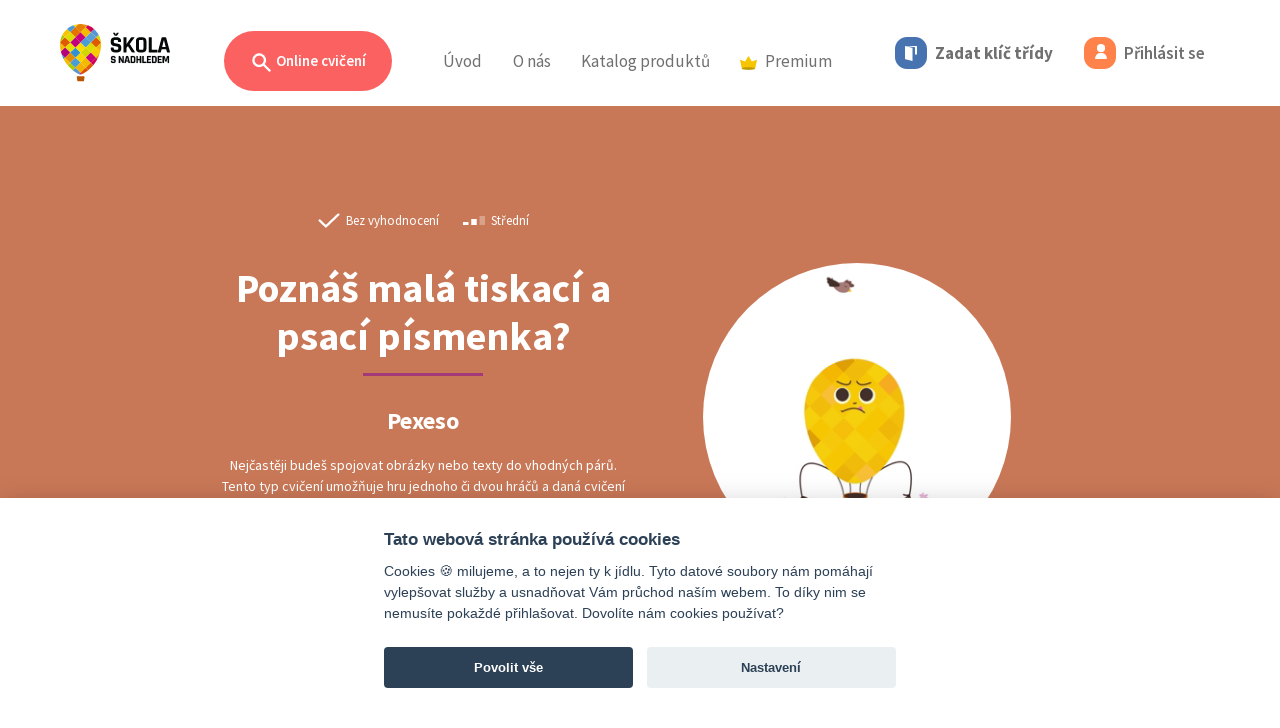

--- FILE ---
content_type: text/html; charset=UTF-8
request_url: https://www.skolasnadhledem.cz/game/3019
body_size: 17863
content:
<!DOCTYPE html>
<html lang="cs">
<head>
    <meta charset="utf-8">
    <meta http-equiv="X-UA-Compatible" content="IE=edge">
    <meta name="viewport" content="width=device-width, initial-scale=1.0, user-scalable=1">
    <meta name="robots" content="index, follow">

    <link rel="apple-touch-icon" sizes="180x180" href="/apple-touch-icon.png">
    <link rel="icon" type="image/png" sizes="32x32" href="/favicon-32x32.png">
    <link rel="icon" type="image/png" sizes="16x16" href="/favicon-16x16.png">
    <link rel="manifest" href="/site.webmanifest">
    <link rel="mask-icon" href="/safari-pinned-tab.svg" color="#5bbad5">
    <meta name="msapplication-TileColor" content="#da532c">
    <meta name="theme-color" content="#ffffff">

    <link rel="stylesheet" type="text/css" href="/build/css/slick.e10ae3b9.css"/>
    <link rel="stylesheet" type="text/css" href="/build/css/slick-theme.8eef1e61.css"/>

        
    <title>Poznáš malá tiskací a psací písmenka?</title>
        
            <link href="https://fonts.googleapis.com/css?family=Source+Sans+Pro:300,300i,400,400i,600,600i,700,700i&amp;subset=latin-ext"
              rel="stylesheet">
        <link rel="stylesheet" href="/build/style.aeae6b10.css" media="screen">
    
    <link rel="stylesheet" href="/build/3516.e9161060.css">

    <script src="/build/js/outdated-browser-rework.min.a19075cb.js"></script>
    <script>
        outdatedBrowserRework({
            browserSupport: {
                'Chrome': 40,
                'Edge': 14,
                'Safari': 11,
                'Mobile Safari': 11,
                'Opera': 27,
                'Firefox': 35,
                'Vivaldi': 1,
                'IE': false
            },
            language: 'cz',
            backgroundColor: '#292929',
            messages: {
                cz: {
                    callToAction: "Aktualizovat prohlížeč"
                }
            }
        });
    </script>

    <!-- Google Tag Manager -->
<script>
    window.dataLayer = window.dataLayer || [];

    function gtag() {
        dataLayer.push(arguments);
    }

    // Default to 'denied'
    gtag('consent', 'default', {
        'ad_storage': 'denied',
        'ad_user_data': 'denied',
        'ad_personalization': 'denied',
        'analytics_storage': 'denied'
    });

    (function (w, d, s, l, i) {
        w[l] = w[l] || [];
        w[l].push({'gtm.start': new Date().getTime(), event: 'gtm.js'});
        var f = d.getElementsByTagName(s)[0],
            j = d.createElement(s),
            dl = l != 'dataLayer' ? '&l=' + l : '';
        j.async = true;
        j.src = 'https://www.googletagmanager.com/gtm.js?id=' + i + dl;
        f.parentNode.insertBefore(j, f);
    })(window, document, 'script', 'dataLayer', 'GTM-W4WLNNZ');
</script>
<!-- End Google Tag Manager --></head>
<body>
<div class="page">
            <div class="head">
        <header>
            <nav class="navbar navbar-expand-lg">
                <div class="d-flex navbar-left align-content-center justify-content-between position-relative">
                    <a class="navbar-brand" href="/">
                        <img src="/build/images/logo_balon_web.a521c8af.svg" class="logo" alt="Škola s nadhledem">
                    </a>

                                            <a class="nav-link d-lg-none d-flex flex-wrap align-items-center"
                           href="/user/code-login">
                            <div class="code-button">
                                <i class="icon icon-md icon-doors"></i>
                            </div>
                        </a>
                        <a class="nav-link d-lg-none d-flex flex-wrap align-items-center" href="/user/login">
                            <div class="login-button d-inline-block">
                                <i class="icon icon-md icon-user"></i>
                            </div>
                        </a>
                    
                    <a class="navbar-toggler collapsed" type="button" data-bs-toggle="collapse" href="#navbar"
                       aria-controls="navbar" aria-expanded="false" aria-label="Toggle menu">
                        <span class="icon-bar"></span>
                        <span class="icon-bar"></span>
                        <span class="icon-bar"></span>
                    </a>
                </div>

                <div class="collapse navbar-collapse" id="navbar">
                    <h2 class="visually-hidden">Menu</h2>

                    



<ul class="navbar-nav">
    <li class="nav-item nav-item--sub practice-animation-box">
        <a class="btn rounded-pill btn-search ms-3 ms-md-0 d-none d-lg-inline-block "
           href="/profil/prehled">
            <svg viewBox="0 0 20 20"
                 class="search-ico"
                 fill="currentColor">
                <path fill-rule="evenodd"
                      d="M8 4a4 4 0 100 8 4 4 0 000-8zM2 8a6 6 0 1110.89 3.476l4.817 4.817a1 1 0 01-1.414 1.414l-4.816-4.816A6 6 0 012 8z"
                      clip-rule="evenodd"/>
            </svg>
            Online cvičení
        </a>

                    <div class="navbar-sub" id="navbar-cviceni">
                <div class="container">
                    <div class="collapse show" data-bs-parent="#navbar-cviceni" id="cviceni">
                        <div class="row">
                            <div class="col-lg-3 text-start">
                                <p class="subheader text-start">
                                    Filtr cvičení
                                </p>
                                <h2 class="text-start mt-0">
                                    Zvolte ročník
                                </h2>
                                <p>
                                    Vybírejte ze stovek interaktivních cvičení, která rozvíjejí a&nbsp;upevňují znalosti a&nbsp;dovednosti získané ve&nbsp;škole.
                                </p>
                            </div>
                            <div class="col-lg-9">
                                <div class="card-group card-group--md justify-content-start justify-content-xl-end">
                                                                            <a class="card card--bordered card--link card--exercises card--water"
                                           href="#cviceni-1-stupen" data-bs-toggle="collapse">
                                            <div class="card-header">
                                                <span class="card-category">Online cvičení</span>
                                            </div>
                                            <div class="card-body">
                                                <h3 class="card-title text-start">
                                                    1. stupeň
                                                </h3>
                                            </div>
                                        </a>
                                                                            <a class="card card--bordered card--link card--exercises card--orange"
                                           href="#cviceni-2-stupen" data-bs-toggle="collapse">
                                            <div class="card-header">
                                                <span class="card-category">Online cvičení</span>
                                            </div>
                                            <div class="card-body">
                                                <h3 class="card-title text-start">
                                                    2. stupeň
                                                </h3>
                                            </div>
                                        </a>
                                                                            <a class="card card--bordered card--link card--exercises card--ocher"
                                           href="#cviceni-3-stupen" data-bs-toggle="collapse">
                                            <div class="card-header">
                                                <span class="card-category">Online cvičení</span>
                                            </div>
                                            <div class="card-body">
                                                <h3 class="card-title text-start">
                                                    3. stupeň
                                                </h3>
                                            </div>
                                        </a>
                                                                            <a class="card card--bordered card--link card--exercises card--paleblue"
                                           href="#cviceni-cizi-jazyky" data-bs-toggle="collapse">
                                            <div class="card-header">
                                                <span class="card-category">Online cvičení</span>
                                            </div>
                                            <div class="card-body">
                                                <h3 class="card-title text-start">
                                                    Cizí jazyky
                                                </h3>
                                            </div>
                                        </a>
                                                                    </div>
                                <!--/card-group-->
                            </div>
                        </div>
                    </div>

                                            
                        <div class="container collapse" data-bs-parent="#navbar-cviceni"
                             id="cviceni-1-stupen">
                            <div class="row">
                                <div class="col-lg-4">
                                    <div class="position-relative text-start">
                                        <a href="#cviceni" data-bs-toggle="collapse" class="back">
                                            <svg viewbox="0 0 52 52" version="1.1" xmlns="http://www.w3.org/2000/svg"
                                                 xml:space="preserve"
                                                 style="fill-rule:evenodd;clip-rule:evenodd;stroke-linejoin:round;stroke-miterlimit:1.41421;">
                                            <path d="M14.759,26.507L22.069,33.817C22.239,33.987 22.469,34.082 22.708,34.082C23.205,34.082 23.613,33.674 23.613,33.177C23.613,32.938 23.518,32.708 23.348,32.538L17.683,26.873L36.506,26.873C36.524,26.874 36.541,26.875 36.559,26.875C37.032,26.875 37.422,26.485 37.422,26.012C37.422,25.994 37.421,25.977 37.42,25.959C37.421,25.941 37.422,25.924 37.422,25.906C37.422,25.433 37.032,25.043 36.559,25.043C36.541,25.043 36.524,25.044 36.506,25.045L17.683,25.045L23.348,19.38C23.523,19.213 23.622,18.982 23.622,18.74C23.622,18.499 23.523,18.268 23.348,18.101C23.165,17.918 22.983,17.918 22.62,17.918C22.257,17.918 22.072,17.918 21.889,18.101L14.579,25.411C14.575,25.786 14.636,26.158 14.761,26.511L14.759,26.507Z"/>
                                                <path d="M26,0.5C40.074,0.5 51.5,11.926 51.5,26C51.5,40.074 40.074,51.5 26,51.5C11.926,51.5 0.5,40.074 0.5,26C0.5,11.926 11.926,0.5 26,0.5ZM26,1.5C39.522,1.5 50.5,12.478 50.5,26C50.5,39.522 39.522,50.5 26,50.5C12.478,50.5 1.5,39.522 1.5,26C1.5,12.478 12.478,1.5 26,1.5Z"/>
                                        </svg>
                                        </a>
                                    </div>

                                    <h1 class="text-start mt-0">
                                        Online cvičení
                                        |
                                        1. stupeň
                                    </h1>
                                    <p class="text-start">
                                        Procvičujte vše, s&nbsp;čím se&nbsp;ve&nbsp;škole setkají vaši nejmenší školáci. Najdete zde cvičení z&nbsp;matematiky, českého jazyka, prvouky i&nbsp;angličtiny, přírody a&nbsp;společnosti, která odpovídají jednotlivým školním tématům prvního stupně.
                                    </p>
                                </div>
                                <div class="col-lg-8">
                                    <div class="card-group card-group--sm text-start">
                                                                                    <a class="card card--bordered card--link cestina--primary"
                                               href="/profil/1-stupen/530-cesky-jazyk-analyticko-synteticka-metoda">
                                                <div class="card-body">
                                                    <h3 class="card-title">
                                                        Český jazyk <small>– analyticko-syntetická metoda</small>
                                                    </h3>
                                                </div>
                                            </a>
                                                                                    <a class="card card--bordered card--link cestina--primary"
                                               href="/profil/1-stupen/585-cesky-jazyk-geneticka-metoda">
                                                <div class="card-body">
                                                    <h3 class="card-title">
                                                        Český jazyk <small>– genetická metoda</small>
                                                    </h3>
                                                </div>
                                            </a>
                                                                                    <a class="card card--bordered card--link cestina--primary"
                                               href="/profil/1-stupen/12-cesky-jazyk">
                                                <div class="card-body">
                                                    <h3 class="card-title">
                                                        Český jazyk
                                                    </h3>
                                                </div>
                                            </a>
                                                                                    <a class="card card--bordered card--link anglictina--primary"
                                               href="/profil/1-stupen/804-anglicky-jazyk">
                                                <div class="card-body">
                                                    <h3 class="card-title">
                                                        Anglický jazyk
                                                    </h3>
                                                </div>
                                            </a>
                                                                                    <a class="card card--bordered card--link matematika--primary"
                                               href="/profil/1-stupen/88-matematika">
                                                <div class="card-body">
                                                    <h3 class="card-title">
                                                        Matematika
                                                    </h3>
                                                </div>
                                            </a>
                                                                                    <a class="card card--bordered card--link matematika--primary"
                                               href="/profil/1-stupen/865-matematika-dle-prof-hejneho">
                                                <div class="card-body">
                                                    <h3 class="card-title">
                                                        Matematika <small>– dle prof. Hejného</small>
                                                    </h3>
                                                </div>
                                            </a>
                                                                                    <a class="card card--bordered card--link priroda--primary"
                                               href="/profil/1-stupen/568-prvouka">
                                                <div class="card-body">
                                                    <h3 class="card-title">
                                                        Prvouka
                                                    </h3>
                                                </div>
                                            </a>
                                                                                    <a class="card card--bordered card--link priroda--primary"
                                               href="/profil/1-stupen/1600-priroda-clovek-a-jeho-svet">
                                                <div class="card-body">
                                                    <h3 class="card-title">
                                                        Příroda <small>– Člověk a jeho svět</small>
                                                    </h3>
                                                </div>
                                            </a>
                                                                                    <a class="card card--bordered card--link spolecnost--primary"
                                               href="/profil/1-stupen/1587-spolecnost-clovek-a-jeho-svet">
                                                <div class="card-body">
                                                    <h3 class="card-title">
                                                        Společnost <small>– Člověk a jeho svět</small>
                                                    </h3>
                                                </div>
                                            </a>
                                                                                    <a class="card card--bordered card--link matematika--primary"
                                               href="/profil/1-stupen/4090-informatika">
                                                <div class="card-body">
                                                    <h3 class="card-title">
                                                        Informatika
                                                    </h3>
                                                </div>
                                            </a>
                                                                            </div>
                                    <!--/card-group-->
                                </div>
                            </div>
                        </div>
                                            
                        <div class="container collapse" data-bs-parent="#navbar-cviceni"
                             id="cviceni-2-stupen">
                            <div class="row">
                                <div class="col-lg-4">
                                    <div class="position-relative text-start">
                                        <a href="#cviceni" data-bs-toggle="collapse" class="back">
                                            <svg viewbox="0 0 52 52" version="1.1" xmlns="http://www.w3.org/2000/svg"
                                                 xml:space="preserve"
                                                 style="fill-rule:evenodd;clip-rule:evenodd;stroke-linejoin:round;stroke-miterlimit:1.41421;">
                                            <path d="M14.759,26.507L22.069,33.817C22.239,33.987 22.469,34.082 22.708,34.082C23.205,34.082 23.613,33.674 23.613,33.177C23.613,32.938 23.518,32.708 23.348,32.538L17.683,26.873L36.506,26.873C36.524,26.874 36.541,26.875 36.559,26.875C37.032,26.875 37.422,26.485 37.422,26.012C37.422,25.994 37.421,25.977 37.42,25.959C37.421,25.941 37.422,25.924 37.422,25.906C37.422,25.433 37.032,25.043 36.559,25.043C36.541,25.043 36.524,25.044 36.506,25.045L17.683,25.045L23.348,19.38C23.523,19.213 23.622,18.982 23.622,18.74C23.622,18.499 23.523,18.268 23.348,18.101C23.165,17.918 22.983,17.918 22.62,17.918C22.257,17.918 22.072,17.918 21.889,18.101L14.579,25.411C14.575,25.786 14.636,26.158 14.761,26.511L14.759,26.507Z"/>
                                                <path d="M26,0.5C40.074,0.5 51.5,11.926 51.5,26C51.5,40.074 40.074,51.5 26,51.5C11.926,51.5 0.5,40.074 0.5,26C0.5,11.926 11.926,0.5 26,0.5ZM26,1.5C39.522,1.5 50.5,12.478 50.5,26C50.5,39.522 39.522,50.5 26,50.5C12.478,50.5 1.5,39.522 1.5,26C1.5,12.478 12.478,1.5 26,1.5Z"/>
                                        </svg>
                                        </a>
                                    </div>

                                    <h1 class="text-start mt-0">
                                        Online cvičení
                                        |
                                        2. stupeň
                                    </h1>
                                    <p class="text-start">
                                        Díky stovkám interaktivních cvičení můžeš procvičovat látku probíranou na&nbsp;druhém stupni základní školy. Probíranou látku nejefektivněji procvičíš při využití přímých odkazů z&nbsp;pracovních sešitů na&nbsp;rozšiřující online cvičení.
                                    </p>
                                </div>
                                <div class="col-lg-8">
                                    <div class="card-group card-group--sm text-start">
                                                                                    <a class="card card--bordered card--link cestina--primary"
                                               href="/profil/2-stupen/12-cesky-jazyk">
                                                <div class="card-body">
                                                    <h3 class="card-title">
                                                        Český jazyk
                                                    </h3>
                                                </div>
                                            </a>
                                                                                    <a class="card card--bordered card--link cestina--primary"
                                               href="/profil/2-stupen/878-cesky-jazyk-literatura">
                                                <div class="card-body">
                                                    <h3 class="card-title">
                                                        Český jazyk <small>– literatura</small>
                                                    </h3>
                                                </div>
                                            </a>
                                                                                    <a class="card card--bordered card--link dejepis--primary"
                                               href="/profil/2-stupen/2001-dejepis">
                                                <div class="card-body">
                                                    <h3 class="card-title">
                                                        Dějepis
                                                    </h3>
                                                </div>
                                            </a>
                                                                                    <a class="card card--bordered card--link matematika--primary"
                                               href="/profil/2-stupen/88-matematika">
                                                <div class="card-body">
                                                    <h3 class="card-title">
                                                        Matematika
                                                    </h3>
                                                </div>
                                            </a>
                                                                                    <a class="card card--bordered card--link fyzika--primary"
                                               href="/profil/2-stupen/813-fyzika">
                                                <div class="card-body">
                                                    <h3 class="card-title">
                                                        Fyzika
                                                    </h3>
                                                </div>
                                            </a>
                                                                                    <a class="card card--bordered card--link chemie--primary"
                                               href="/profil/2-stupen/820-chemie">
                                                <div class="card-body">
                                                    <h3 class="card-title">
                                                        Chemie
                                                    </h3>
                                                </div>
                                            </a>
                                                                                    <a class="card card--bordered card--link prirodopis--primary"
                                               href="/profil/2-stupen/881-prirodopis">
                                                <div class="card-body">
                                                    <h3 class="card-title">
                                                        Přírodopis
                                                    </h3>
                                                </div>
                                            </a>
                                                                                    <a class="card card--bordered card--link zemepis--primary"
                                               href="/profil/2-stupen/982-zemepis">
                                                <div class="card-body">
                                                    <h3 class="card-title">
                                                        Zeměpis
                                                    </h3>
                                                </div>
                                            </a>
                                                                                    <a class="card card--bordered card--link obcanka--primary"
                                               href="/profil/2-stupen/2298-obcanska-vychova">
                                                <div class="card-body">
                                                    <h3 class="card-title">
                                                        Občanská výchova
                                                    </h3>
                                                </div>
                                            </a>
                                                                                    <a class="card card--bordered card--link matematika--primary"
                                               href="/profil/2-stupen/4090-informatika">
                                                <div class="card-body">
                                                    <h3 class="card-title">
                                                        Informatika
                                                    </h3>
                                                </div>
                                            </a>
                                                                            </div>
                                    <!--/card-group-->
                                </div>
                            </div>
                        </div>
                                            
                        <div class="container collapse" data-bs-parent="#navbar-cviceni"
                             id="cviceni-3-stupen">
                            <div class="row">
                                <div class="col-lg-4">
                                    <div class="position-relative text-start">
                                        <a href="#cviceni" data-bs-toggle="collapse" class="back">
                                            <svg viewbox="0 0 52 52" version="1.1" xmlns="http://www.w3.org/2000/svg"
                                                 xml:space="preserve"
                                                 style="fill-rule:evenodd;clip-rule:evenodd;stroke-linejoin:round;stroke-miterlimit:1.41421;">
                                            <path d="M14.759,26.507L22.069,33.817C22.239,33.987 22.469,34.082 22.708,34.082C23.205,34.082 23.613,33.674 23.613,33.177C23.613,32.938 23.518,32.708 23.348,32.538L17.683,26.873L36.506,26.873C36.524,26.874 36.541,26.875 36.559,26.875C37.032,26.875 37.422,26.485 37.422,26.012C37.422,25.994 37.421,25.977 37.42,25.959C37.421,25.941 37.422,25.924 37.422,25.906C37.422,25.433 37.032,25.043 36.559,25.043C36.541,25.043 36.524,25.044 36.506,25.045L17.683,25.045L23.348,19.38C23.523,19.213 23.622,18.982 23.622,18.74C23.622,18.499 23.523,18.268 23.348,18.101C23.165,17.918 22.983,17.918 22.62,17.918C22.257,17.918 22.072,17.918 21.889,18.101L14.579,25.411C14.575,25.786 14.636,26.158 14.761,26.511L14.759,26.507Z"/>
                                                <path d="M26,0.5C40.074,0.5 51.5,11.926 51.5,26C51.5,40.074 40.074,51.5 26,51.5C11.926,51.5 0.5,40.074 0.5,26C0.5,11.926 11.926,0.5 26,0.5ZM26,1.5C39.522,1.5 50.5,12.478 50.5,26C50.5,39.522 39.522,50.5 26,50.5C12.478,50.5 1.5,39.522 1.5,26C1.5,12.478 12.478,1.5 26,1.5Z"/>
                                        </svg>
                                        </a>
                                    </div>

                                    <h1 class="text-start mt-0">
                                        Online cvičení
                                        |
                                        3. stupeň
                                    </h1>
                                    <p class="text-start">
                                        Chystáš se&nbsp;na&nbsp;maturitu, zkoušení, písemku, anebo tě matematika prostě baví? Teď můžeš procvičovat kompletní obsah středoškolské matematiky ve&nbsp;dvou úrovních na&nbsp;jednom místě, a&nbsp;navíc s&nbsp;nadhledem!
                                    </p>
                                </div>
                                <div class="col-lg-8">
                                    <div class="card-group card-group--sm text-start">
                                                                                    <a class="card card--bordered card--link cestina--primary"
                                               href="/profil/3-stupen/12-cesky-jazyk">
                                                <div class="card-body">
                                                    <h3 class="card-title">
                                                        Český jazyk
                                                    </h3>
                                                </div>
                                            </a>
                                                                                    <a class="card card--bordered card--link matematika--primary"
                                               href="/profil/3-stupen/88-matematika">
                                                <div class="card-body">
                                                    <h3 class="card-title">
                                                        Matematika
                                                    </h3>
                                                </div>
                                            </a>
                                                                            </div>
                                    <!--/card-group-->
                                </div>
                            </div>
                        </div>
                                            
                        <div class="container collapse" data-bs-parent="#navbar-cviceni"
                             id="cviceni-cizi-jazyky">
                            <div class="row">
                                <div class="col-lg-4">
                                    <div class="position-relative text-start">
                                        <a href="#cviceni" data-bs-toggle="collapse" class="back">
                                            <svg viewbox="0 0 52 52" version="1.1" xmlns="http://www.w3.org/2000/svg"
                                                 xml:space="preserve"
                                                 style="fill-rule:evenodd;clip-rule:evenodd;stroke-linejoin:round;stroke-miterlimit:1.41421;">
                                            <path d="M14.759,26.507L22.069,33.817C22.239,33.987 22.469,34.082 22.708,34.082C23.205,34.082 23.613,33.674 23.613,33.177C23.613,32.938 23.518,32.708 23.348,32.538L17.683,26.873L36.506,26.873C36.524,26.874 36.541,26.875 36.559,26.875C37.032,26.875 37.422,26.485 37.422,26.012C37.422,25.994 37.421,25.977 37.42,25.959C37.421,25.941 37.422,25.924 37.422,25.906C37.422,25.433 37.032,25.043 36.559,25.043C36.541,25.043 36.524,25.044 36.506,25.045L17.683,25.045L23.348,19.38C23.523,19.213 23.622,18.982 23.622,18.74C23.622,18.499 23.523,18.268 23.348,18.101C23.165,17.918 22.983,17.918 22.62,17.918C22.257,17.918 22.072,17.918 21.889,18.101L14.579,25.411C14.575,25.786 14.636,26.158 14.761,26.511L14.759,26.507Z"/>
                                                <path d="M26,0.5C40.074,0.5 51.5,11.926 51.5,26C51.5,40.074 40.074,51.5 26,51.5C11.926,51.5 0.5,40.074 0.5,26C0.5,11.926 11.926,0.5 26,0.5ZM26,1.5C39.522,1.5 50.5,12.478 50.5,26C50.5,39.522 39.522,50.5 26,50.5C12.478,50.5 1.5,39.522 1.5,26C1.5,12.478 12.478,1.5 26,1.5Z"/>
                                        </svg>
                                        </a>
                                    </div>

                                    <h1 class="text-start mt-0">
                                        Online cvičení
                                        |
                                        Cizí jazyky
                                    </h1>
                                    <p class="text-start">
                                        Cizí jazyky jsou příjemným benefitem pro každého z&nbsp;nás bez rozdílu věku. Není žádným tajemstvím, že nejlépe se&nbsp;člověk učí formou hry. Berte učení s&nbsp;nadhledem a&nbsp;procvičujte vybrané cizí jazyky zábavnou online formou.
                                    </p>
                                </div>
                                <div class="col-lg-8">
                                    <div class="card-group card-group--sm text-start">
                                                                                    <a class="card card--bordered card--link anglictina--primary"
                                               href="/profil/cizi-jazyky/804-anglicky-jazyk">
                                                <div class="card-body">
                                                    <h3 class="card-title">
                                                        Anglický jazyk
                                                    </h3>
                                                </div>
                                            </a>
                                                                                    <a class="card card--bordered card--link nemcina--primary"
                                               href="/profil/cizi-jazyky/1072-nemecky-jazyk">
                                                <div class="card-body">
                                                    <h3 class="card-title">
                                                        Německý jazyk
                                                    </h3>
                                                </div>
                                            </a>
                                                                                    <a class="card card--bordered card--link rustina--primary"
                                               href="/profil/cizi-jazyky/1130-rusky-jazyk">
                                                <div class="card-body">
                                                    <h3 class="card-title">
                                                        Ruský jazyk
                                                    </h3>
                                                </div>
                                            </a>
                                                                                    <a class="card card--bordered card--link francouzstina--primary"
                                               href="/profil/cizi-jazyky/1214-francouzsky-jazyk">
                                                <div class="card-body">
                                                    <h3 class="card-title">
                                                        Fran&shy;couz&shy;ský jazyk
                                                    </h3>
                                                </div>
                                            </a>
                                                                                    <a class="card card--bordered card--link spanelstina--primary"
                                               href="/profil/cizi-jazyky/1791-spanelsky-jazyk">
                                                <div class="card-body">
                                                    <h3 class="card-title">
                                                        Španělský jazyk
                                                    </h3>
                                                </div>
                                            </a>
                                                                                    <a class="card card--bordered card--link chemie--primary"
                                               href="/profil/cizi-jazyky/4078-ukrajinsky-jazyk">
                                                <div class="card-body">
                                                    <h3 class="card-title">
                                                        Ukrajinský jazyk
                                                    </h3>
                                                </div>
                                            </a>
                                                                            </div>
                                    <!--/card-group-->
                                </div>
                            </div>
                        </div>
                                    </div>
                <div class="header-search-area">
                    <div class="container">
                        <div class="row">
                            <div class="col-lg-12">
                                <label class="subheader"
                                       for="search">
                                    Vyhledat cvičení
                                </label>
                                <form class="search-inline position-relative" action="/search"
                                      method="get">
                                    <input type="text"
                                           class="form-control"
                                           name="query"
                                           id="query">
                                    <button type="submit"
                                            class="btn btn-search--dark">
                                        Hledat
                                    </button>
                                </form>
                            </div>
                        </div>
                    </div>
                </div>
            </div>
            </li>
    <li class="nav-item">
        <a class="nav-link"
           href="/">Úvod</a>
    </li>
    <li class="nav-item d-inline d-lg-none">
        <a class="nav-link active"
           href="/profil/prehled">Online cvičení</a>
    </li>
    <li class="nav-item dropdown d-none d-lg-inline">
        <a class="nav-link"
           href="#" id="navbarAbout" role="button" data-bs-toggle="dropdown" aria-expanded="false">
            O&nbsp;nás
        </a>
        <ul class="dropdown-menu" aria-labelledby="navbarAbout">
            <li>
                <a class="dropdown-item" href="/o-projektu/">
                    O projektu
                </a>
                <a class="dropdown-item" href="/o-projektu/partneri">
                    Partneři
                </a>
                <a class="dropdown-item" href="/o-projektu/kontakt">
                    Kontakt
                </a>
            </li>
        </ul>
    </li>
            <li class="nav-item d-lg-none nav-item--sub">
            <a class="nav-link pt-0"
               data-bs-toggle="collapse" href="#navSubAbout" role="button" aria-expanded="false"
               aria-controls="navSubAbout">
                O&nbsp;nás
                <i class="ms-2">
                    <svg id="icon_up" xmlns="http://www.w3.org/2000/svg" width="12" height="5.828"
                         viewBox="0 0 12 5.828">
                        <path id="Path_5033" data-name="Path 5033"
                              d="M.856,12a.857.857,0,0,1-.668-1.393L3.874,6,.188,1.393A.857.857,0,1,1,1.526.322L5.64,5.465a.857.857,0,0,1,0,1.071L1.526,11.678A.855.855,0,0,1,.856,12Z"
                              transform="translate(0 5.828) rotate(-90)" fill="#3a3a3a"/>
                    </svg>

                </i>
            </a>
            <div class="ps-3 my-2 collapse" id="navSubAbout">
                <div class="nav-item">
                    <a class="nav-link py-2"
                       href="/o-projektu/">O projektu</a>
                </div>
                <div class="nav-item">
                    <a class="nav-link py-2"
                       href="/o-projektu/partneri">Partneři</a>
                </div>
                <div class="nav-item">
                    <a class="nav-link py-2"
                       href="/o-projektu/kontakt">Kontakt</a>
                </div>
            </div>
        </li>
        <li class="nav-item nav-item--sub">
        <a class="d-none d-lg-inline nav-link"
           href="/publikace/">Katalog produktů</a>
        <a class="d-inline d-lg-none nav-link"
           data-bs-toggle="collapse" href="#navSubPublication" role="button" aria-expanded="false"
           aria-controls="navSubPublication">
            Katalog produktů
            <i class="ms-2">
                <svg id="icon_up" xmlns="http://www.w3.org/2000/svg" width="12" height="5.828" viewBox="0 0 12 5.828">
                    <path id="Path_5033" data-name="Path 5033"
                          d="M.856,12a.857.857,0,0,1-.668-1.393L3.874,6,.188,1.393A.857.857,0,1,1,1.526.322L5.64,5.465a.857.857,0,0,1,0,1.071L1.526,11.678A.855.855,0,0,1,.856,12Z"
                          transform="translate(0 5.828) rotate(-90)" fill="#3a3a3a"/>
                </svg>

            </i>
        </a>
                    <div class="ps-3 d-lg-none my-2 collapse" id="navSubPublication">
                <div class="nav-item">
                    <a class="nav-link py-2"
                       href="/publikace/fraus">Učebnice a pracovní sešity Fraus</a>
                </div>
                <div class="nav-item">
                    <a class="nav-link py-2"
                       href="/publikace/edice-ssn">Edice Škola s&nbsp;nadhledem</a>
                </div>
                <div class="nav-item">
                    <a class="nav-link py-2"
                       href="/produkty/merch">Merch Standa&nbsp;&&nbsp;Viky</a>
                </div>
            </div>
            <div class="navbar-sub">
                <div class="row ">
                    <div class="col-12">
                        <div class="card-group card-group--md justify-content-lg-center publication-card">
                            <a class="card card--bordered card--link card--hybrid justify-content-center"
                               href="/publikace/fraus">
                                <div class="d-flex align-items-center">
                                    <div class="image">
                                        <img src="/build/images/fraus_ill_43.e5b5db53.png"/>
                                    </div>
                                    <div class="me-4">
                                        <div class="sub-header pb-2">Publikace</div>
                                        <div class="header">Učebnice a pracovní sešity Fraus</div>
                                    </div>
                                </div>
                            </a>

                            <a class="card card--bordered card--link card--editionSsn justify-content-center"
                               href="/publikace/edice-ssn">
                                <div class="d-flex align-items-center">
                                    <div class="image">
                                        <img src="/build/images/mat_ill_2_43.899a6535.jpg"/>
                                    </div>
                                    <div class="me-4">
                                        <div class="sub-header pb-2">Procvičovací sešity</div>
                                        <div class="header">Edice Škola s&nbsp;nadhledem</div>
                                    </div>
                                </div>
                            </a>

                            <a class="card card--bordered card--link card--merchSsn justify-content-center"
                               href="/produkty/merch">
                                <div class="d-flex align-items-center">
                                    <div class="image">
                                        <img src="/build/images/merch_ill_43.3cb4b02c.jpg"/>
                                    </div>
                                    <div class="me-4">
                                        <div class="sub-header pb-2 text-black">Vychytávky</div>
                                        <div class="header text-black">Merch Standa&nbsp;&&nbsp;Viky</div>
                                    </div>
                                </div>
                            </a>
                        </div>
                    </div>
                </div>
            </div>
            </li>
                    <li class="nav-item nav-item--sub">
        <a class="d-none d-lg-inline nav-link"
           href="/premium/catalog">
            <img src="/build/images/badge-premium_color.018e5963.svg" class="d-inline me-2" width="17">Premium
        </a>
        <a class="d-inline d-lg-none nav-link"
           data-bs-toggle="collapse" href="#navSubPremium" role="button" aria-expanded="false"
           aria-controls="navSubPremium">
            <img src="/build/images/badge-premium_color.018e5963.svg" class="d-inline me-2" width="17">Premium
            <i class="ms-2">
                <svg id="icon_up" xmlns="http://www.w3.org/2000/svg" width="12" height="5.828" viewBox="0 0 12 5.828">
                    <path id="Path_5033" data-name="Path 5033"
                          d="M.856,12a.857.857,0,0,1-.668-1.393L3.874,6,.188,1.393A.857.857,0,1,1,1.526.322L5.64,5.465a.857.857,0,0,1,0,1.071L1.526,11.678A.855.855,0,0,1,.856,12Z"
                          transform="translate(0 5.828) rotate(-90)" fill="#3a3a3a"/>
                </svg>

            </i>
        </a>
                    <div class="ps-3 d-lg-none my-2 collapse" id="navSubPremium">
                <div class="nav-item">
                    <a class="nav-link py-2"
                       href="/premium/">Škola s&nbsp;nadhledem PREMIUM</a>
                </div>
                <div class="nav-item">
                    <a class="nav-link py-2"
                       href="/obsahove-balicky/vypis">Obsahové balíčky</a>
                </div>
            </div>
            <div class="navbar-sub">
                <div class="row ">
                    <div class="col-12">
                        <div class="card-group card-group--md justify-content-lg-center publication-card">
                            <a class="card card--bordered card--link card--merchSsn justify-content-center"
                               href="/premium/">
                                <div class="d-flex align-items-center">
                                    <div class="image">
                                        <div class="lottie-animation w-100 h-100" data-path="/build/animation/standa_anim_crown.ec64a9e5.json">
                                        </div>
                                    </div>
                                    <div class="me-4">
                                        <div class="sub-header pb-2 text-black">PREMIUM</div>
                                        <div class="header text-black">Škola s&nbsp;nadhledem PREMIUM</div>
                                    </div>
                                </div>
                            </a>

                            <a class="card card--bordered card--link card--merchSsn justify-content-center"
                               href="/obsahove-balicky/vypis">
                                <div class="d-flex align-items-center">
                                    <div class="image">
                                        <div class="lottie-animation w-100 h-100" data-path="/build/animation/ssn_standa_juggler_anim.46c560aa.json">
                                        </div>
                                    </div>
                                    <div class="me-4">
                                        <div class="sub-header pb-2 text-black">PREMIUM</div>
                                        <div class="header text-black">Obsahové balíčky</div>
                                    </div>
                                </div>
                            </a>

                        </div>
                    </div>
                </div>
            </div>
            </li>
</ul>

    <ul class="user-nav navbar-nav d-none d-lg-flex">
                    <li class="nav-item">
                <a class="nav-link"
                   href="/user/code-login">
                    <div class="code-button d-inline-block">
                        <i class="icon icon-md icon-doors"></i>
                    </div>
                    <span class="d-none d-xl-inline">Zadat klíč třídy</span>
                </a>
            </li>
            <li class="nav-item">
                <a class="nav-link" href="/user/login">
                    <div class="login-button d-inline-block">
                        <i class="icon icon-md icon-user"></i>
                    </div>
                    <span class="d-none d-xl-inline  text-17 ff-source-sans-pro font-weight-semi">Přihlásit se</span>
                </a>
            </li>
                <li class="nav-item d-none" id="navbar-basket">
            <a class="nav-link d-flex align-items-center" href="/premium/basket">
                <div class="basket-button d-inline-block">
                    <i class="icon icon-md icon-basket"></i>
                    <span class="badge basket-badge" id="navbar-basket-count">0</span>
                </div>
                <span class="d-none d-xl-inline text-17 ff-source-sans-pro font-weight-semi">Košík</span>
            </a>
        </li>
    </ul>
    <div class="user-bottom-nav navbar-nav d-lg-none">
        <div class="row m-0">
                            <a href="/user/code-login"
                   class="col-4 btn btn---blue text-white border-radius-0 d-flex flex-column justify-content-between">
                    <div><i class="icon icon-lg icon-doors"></i></div>
                    <span class="text-sm">Zadat klíč třídy</span>
                </a>
                <a href="/profil/prehled"
                   class="col-4 btn btn--search text-white border-radius-0 d-flex flex-column justify-content-between">
                    <div><i class="icon icon-lg icon-search text-white"></i></div>
                    <span class="text-sm">Online cvičení</span>
                </a>
                <a href="/user/login"
                   class="col-4 btn btn-primary text-white border-radius-0 d-flex flex-column justify-content-between">
                    <div><i class="icon icon-lg icon-user"></i></div>
                    <span class="text-sm">Přihlásit se</span>
                </a>
                    </div>
    </div>
<script src="/build/runtime.ca52e003.js" defer></script><script src="/build/2109.1b5449d5.js" defer></script><script src="/build/1248.d79b1f42.js" defer></script><script src="/build/lottie.2aee2efc.js" defer></script>
                </div>
            </nav>
            <!--/nav-->
        </header>
    </div>
    <!--/head-->

    <div class="main">
        <div class="navbar-overlay"></div>
        <main class="">
                <section class="section section--activity cestina--primary">
        <div class="container m-auto">
            <div class="activity">
                <div id="activity-iframe" style="display: none;">
                </div>
                <div id="activity-overlay">
                    <div class="activity__info">
                        <div class="row row-detail">
                            <div class="col-md-6 v-center">
                                <div class="activity__params">
                                    <ul>
                                                                                <li class="with-evaluation">Bez vyhodnocení</li>
                                                                                <li class="difficulty-B">Střední</li>                                    </ul>
                                </div>

                                <h1>Poznáš malá tiskací a psací písmenka?</h1>
                                <p class="text-lg">
                                    <strong>Pexeso</strong>
                                </p>
                                <p class="mb-4">
                                    Nejčastěji budeš spojovat obrázky nebo texty do vhodných párů. Tento typ cvičení umožňuje hru jednoho či dvou hráčů a daná cvičení mnohdy nabízí více úrovní obtížnosti.
                                </p>
                                <p>
                                    <a id="run-activity" class="btn btn-lg btn-green mb-2" href="#"
                                        data-api-activity-visit-url="https://www.skolasnadhledem.cz/api/activity_visit"
                                        data-api-activity-recommendations-url="https://www.skolasnadhledem.cz/api/activity_recommendations/exercise_evaluation/3019"
                                    >
                                        Spustit
                                    </a>
                                                                    </p>
                            </div>
                                                        <div class="col-md-6 v-center">
                                <video class="circled"
                                        src="https://mediastorage.fraus.cz/data/v0/Animations/vyskok_0.mp4"
                                        autoplay="autoplay"
                                        playsinline="playsinline"
                                        muted="muted"
                                        onClick="this.play()"></video>
                            </div>
                                                    </div>
                    </div>
                </div>
                
<div id="activity_bottom_menu"
     data-locale="cs"
     data-link-back="/profil/1-stupen/12-cesky-jazyk/1149-2-rocnik/1536-opakovani-uciva-1-rocniku"
     data-can-do-back=""
     data-display-back=""
     data-color-theme="cestina--primary"
>
</div>

<script src="/build/2693.4af917b5.js" defer></script><script src="/build/6461.4d5ef999.js" defer></script><script src="/build/8674.776c485a.js" defer></script><script src="/build/7266.cee742c8.js" defer></script><script src="/build/8917.37886e92.js" defer></script><script src="/build/9464.ac78849d.js" defer></script><script src="/build/3815.ab9b09cb.js" defer></script><script src="/build/3553.e10c955f.js" defer></script><script src="/build/9755.dd40635b.js" defer></script><script src="/build/3166.e21a6fdb.js" defer></script><script src="/build/3980.19cbc0a9.js" defer></script><script src="/build/3009.929e8df4.js" defer></script><script src="/build/6030.d4618b47.js" defer></script><script src="/build/9775.9495703f.js" defer></script><script src="/build/react-activity-bottom-menu.6bfefbf5.js" defer></script>
            </div>
        </div>

    </section>
        </main>
    </div>
    <!--/.main-->
        
    </div>
<!--/.page-->


<div id="bs-canvas-user-menu" class="offcanvas offcanvas-end overflow-auto" tabindex="-1">

    <div class="offcanvas-header justify-content-end">
        <button type="button" class="btn-close text-reset" data-bs-dismiss="offcanvas" aria-label="Close"></button>
    </div>

            <div class="w-100">
            <div class="mainAvatar">
    <div class="mainAvatar__border"></div>
            <div class="mainAvatar__bg c-orange">
            <img src="/build/images/avatars/avatar15.bcfd8164.svg" class="mainAvatar__avatar img-fluid" alt="Můj avatar">
        </div>
    </div>

        </div>
    
    <strong class="mt-2 text-center">
        
    </strong>

    <div class="text-center">
        
    </div>

    <div class="mt-3 w-100">
                    <a class="dropdown-item" href="/admin">Administrace</a>
            </div>


    <a class="btn rounded-pill btn-search m-3"
       href="/profil/prehled">
        Online cvičení
    </a>

    <a class="nav-link text-center" href="/logout">Odhlásit se</a>
</div>


    <div id="email-signup" class="notice" style="display: none;">
        <div class="notice__head">
            <h2 class="notice__head">Novinky e-mailem</h2>
        </div>
        <div class="notice__body">
            <p class="text-md">Podělte se s&nbsp;námi o&nbsp;e-mail, a&nbsp;my se&nbsp;podělíme o&nbsp;každé vylepšení.</p>

            <div id="form-email-signup" class="newsletter pt-2 pb-0">
                <form id="mail-addr-form-popup" class="form-inline">
                    <label class="visually-hidden" for="email">E-mail</label>
                    <input name="email" type="email" class="form-control mb-4" id="email" placeholder="@">
                    <button type="submit" class="btn btn-primary mb-4">Odeslat</button>
                </form>

                <p class="text-sm">
                    Stiskem tlačítka „Odeslat“ objednáváte službu poskytování informací o&nbsp;našich nových produktech a&nbsp;službách. Více informací v&nbsp;&nbsp;<a href="https://www.fraus.cz/cs/nezavisle-stranky/gdpr/gdpr?nav_profile_url=0"
                                                                     target="_blank">Prohlášení o&nbsp;ochraně osobních údajů</a>.
                </p>
            </div>
        </div>
    </div>

    <div id="email-notice" class="notice" style="display: none;">
        <div class="notice__head">
            <h2 class="notice__head">Díky</h2>
        </div>
        <div class="notice__body">
            <p>Přihlášení k odběru novinek proběhlo úspěšně.</p>
            <p class="text-right">
                <a href="#" class="btn btn-dark btn-compact"
                   data-fancybox-close>Zavřit</a>
            </p>
        </div>
    </div>

    <div id="outdated"></div>

    <div id="filter-search-lightbox" class="filter__lightbox-search" data-selectable="true" style="display: none">
        <div class="mx-auto base">
            <h2 class="text-center">Vyhledat cvičení</h2>
            <div id="search-pub-num-highlight-mobile" class="search-mobile"
                 data-search-url="https://www.skolasnadhledem.cz/search"
                 data-search-suggestion-url="https://www.skolasnadhledem.cz/search.json"
                 data-locale="cs"></div>

            <div class="filter__hint__circle">
                <h3 class="mt-3 mb-2">Cvičení z&nbsp;publikace</h3>
                <p>Do vyhledávání můžeš vložit šestimístný kód z&nbsp;tvé publikace</p>
            </div>
        </div>
    </div>

    <script type="text/javascript">
        var emailCollectUrl = "/email/collect";
        var config = {
            apiUrl: "https://www.skolasnadhledem.cz/api"
        };
    </script>

    <script src="/build/2220.5a00b0ae.js" defer></script><script src="/build/285.ffb33408.js" defer></script><script src="/build/9374.3bfabe9b.js" defer></script><script src="/build/3516.fe98878d.js" defer></script><script src="/build/app.6794b646.js" defer></script>
    <script src="/build/5125.2191ad88.js" defer></script><script src="/build/2322.7ccca07b.js" defer></script><script src="/build/2502.fd1d3e41.js" defer></script><script src="/build/5195.d20b537f.js" defer></script><script src="/build/457.40de9f7e.js" defer></script><script src="/build/react-user_nav.32a094b3.js" defer></script>
    <script src="/build/144.38d776f0.js" defer></script><script src="/build/react-achievement-toast.4951ccc7.js" defer></script>
    <script src="/build/adsjs.44e02453.js" defer></script>

    <script src="/build/js/slick.min.7c2fabf4.js" defer></script>

    <script>
        document.onreadystatechange = function () {
            if (window.adsNotification) {
                window.setAdsRoles('[]');
                window.adsNotification();
            }
        };
    </script>


<script type="text/javascript">
    const GameApi = {
        debounceWaitTime: 5000,
        iframeSrc: "https://services.i-vyuka.cz/ssn-demo/exercise/",
        targetOrigin: "https://services.i-vyuka.cz/ssn-demo",
        saveStateUrl: "/exercise-state-save",
        userIsLoggedIn: false,
        exerciseData: JSON.parse('{\"activity\":{\"id\":\"2c491a64-efcb-4d2a-8f2d-0afa22211da2\",\"type\":2,\"exerciseObjects\":[{\"id\":\"004e9cf8-1cbf-452d-8368-2dea58f80efd\",\"parentExerciseObjectId\":\"6dcad161-a78b-4755-aaa9-f4fc23badb5c\",\"exerciseObjectType\":30,\"isDirty\":false,\"aiGenerated\":false,\"properties\":{},\"exerciseLanguageId\":null,\"relatedExerciseObject1Id\":null,\"relatedExerciseObject2Id\":null,\"mediumId\":null,\"mediumRequestId\":null,\"mediumRequestHistoryId\":null,\"mediumRequests\":[]},{\"id\":\"013d9742-a1ff-4816-92c6-a60d0a8d1536\",\"parentExerciseObjectId\":\"668349b7-1a73-44aa-8abc-21d736fe4c91\",\"exerciseObjectType\":42,\"isDirty\":false,\"aiGenerated\":false,\"properties\":{},\"exerciseLanguageId\":null,\"relatedExerciseObject1Id\":null,\"relatedExerciseObject2Id\":null,\"mediumId\":null,\"mediumRequestId\":null,\"mediumRequestHistoryId\":null,\"mediumRequests\":[]},{\"id\":\"03594770-08a6-43ba-98a8-0ccba6c1747f\",\"parentExerciseObjectId\":\"29f1aee5-b2db-4ab2-ad79-9078dd799333\",\"exerciseObjectType\":43,\"isDirty\":false,\"aiGenerated\":false,\"properties\":{\"valid\":false},\"exerciseLanguageId\":\"302a0d12-fc11-4458-bd69-019f24b866c0\",\"relatedExerciseObject1Id\":null,\"relatedExerciseObject2Id\":null,\"mediumId\":null,\"mediumRequestId\":null,\"mediumRequestHistoryId\":null,\"mediumRequests\":[]},{\"id\":\"052945bf-e93f-4931-bb2f-41400314da2b\",\"parentExerciseObjectId\":\"b3b4625b-b707-4269-978b-b88dbde12fae\",\"exerciseObjectType\":42,\"isDirty\":false,\"aiGenerated\":false,\"properties\":{},\"exerciseLanguageId\":null,\"relatedExerciseObject1Id\":null,\"relatedExerciseObject2Id\":null,\"mediumId\":null,\"mediumRequestId\":null,\"mediumRequestHistoryId\":null,\"mediumRequests\":[]},{\"id\":\"055b7b05-95a5-414d-9c43-14d20e575f79\",\"parentExerciseObjectId\":\"289b3c2b-3986-457b-9c48-9f35fc6d44ab\",\"exerciseObjectType\":31,\"isDirty\":false,\"aiGenerated\":false,\"properties\":{\"faceBackground\":\"\",\"cardIndex\":1,\"backgroundImage\":false},\"exerciseLanguageId\":null,\"relatedExerciseObject1Id\":null,\"relatedExerciseObject2Id\":null,\"mediumId\":null,\"mediumRequestId\":null,\"mediumRequestHistoryId\":null,\"mediumRequests\":[]},{\"id\":\"0774d118-0924-4fa0-916e-4bbb61872987\",\"parentExerciseObjectId\":\"cb2193c4-9270-4760-a11d-29b5a505582f\",\"exerciseObjectType\":31,\"isDirty\":false,\"aiGenerated\":false,\"properties\":{\"faceBackground\":\"\",\"cardIndex\":1,\"backgroundImage\":false},\"exerciseLanguageId\":null,\"relatedExerciseObject1Id\":null,\"relatedExerciseObject2Id\":null,\"mediumId\":null,\"mediumRequestId\":null,\"mediumRequestHistoryId\":null,\"mediumRequests\":[]},{\"id\":\"09138852-5dca-4b15-a76a-df51c1d8eb34\",\"parentExerciseObjectId\":\"3456b5bf-88a8-4e39-82ee-87f6c5a80d23\",\"exerciseObjectType\":31,\"isDirty\":false,\"aiGenerated\":false,\"properties\":{\"faceBackground\":\"\",\"cardIndex\":2,\"backgroundImage\":false},\"exerciseLanguageId\":null,\"relatedExerciseObject1Id\":null,\"relatedExerciseObject2Id\":null,\"mediumId\":null,\"mediumRequestId\":null,\"mediumRequestHistoryId\":null,\"mediumRequests\":[]},{\"id\":\"097c3b98-b98b-4acf-8f89-1a5d8f55de31\",\"parentExerciseObjectId\":\"6dcad161-a78b-4755-aaa9-f4fc23badb5c\",\"exerciseObjectType\":30,\"isDirty\":false,\"aiGenerated\":false,\"properties\":{},\"exerciseLanguageId\":null,\"relatedExerciseObject1Id\":null,\"relatedExerciseObject2Id\":null,\"mediumId\":null,\"mediumRequestId\":null,\"mediumRequestHistoryId\":null,\"mediumRequests\":[]},{\"id\":\"0a0949f5-3fe8-4492-b881-647d917b3d90\",\"parentExerciseObjectId\":\"e17a4256-be3c-4174-bc27-2399c71003fc\",\"exerciseObjectType\":43,\"isDirty\":false,\"aiGenerated\":false,\"properties\":{\"valid\":false},\"exerciseLanguageId\":\"302a0d12-fc11-4458-bd69-019f24b866c0\",\"relatedExerciseObject1Id\":null,\"relatedExerciseObject2Id\":null,\"mediumId\":null,\"mediumRequestId\":null,\"mediumRequestHistoryId\":null,\"mediumRequests\":[]},{\"id\":\"0cf9c5f9-f5b4-4261-a6f3-b7793c852982\",\"parentExerciseObjectId\":\"3d4b0444-7d5b-43fe-b46e-2d7ebd204b31\",\"exerciseObjectType\":31,\"isDirty\":false,\"aiGenerated\":false,\"properties\":{\"faceBackground\":\"\",\"cardIndex\":1,\"backgroundImage\":false},\"exerciseLanguageId\":null,\"relatedExerciseObject1Id\":null,\"relatedExerciseObject2Id\":null,\"mediumId\":null,\"mediumRequestId\":null,\"mediumRequestHistoryId\":null,\"mediumRequests\":[]},{\"id\":\"0e251d8f-3cf9-458c-bae5-7c681b9d33cf\",\"parentExerciseObjectId\":\"10ab0a8e-e48c-4a26-8fa4-c960d5e1e584\",\"exerciseObjectType\":42,\"isDirty\":false,\"aiGenerated\":false,\"properties\":{},\"exerciseLanguageId\":null,\"relatedExerciseObject1Id\":null,\"relatedExerciseObject2Id\":null,\"mediumId\":null,\"mediumRequestId\":null,\"mediumRequestHistoryId\":null,\"mediumRequests\":[]},{\"id\":\"0f6afff6-0c43-4c60-b757-9c1e437728e7\",\"parentExerciseObjectId\":\"ea674685-251f-4153-9bd1-68d8c2a13916\",\"exerciseObjectType\":31,\"isDirty\":false,\"aiGenerated\":false,\"properties\":{\"faceBackground\":\"\",\"cardIndex\":1,\"backgroundImage\":false},\"exerciseLanguageId\":null,\"relatedExerciseObject1Id\":null,\"relatedExerciseObject2Id\":null,\"mediumId\":null,\"mediumRequestId\":null,\"mediumRequestHistoryId\":null,\"mediumRequests\":[]},{\"id\":\"10ab0a8e-e48c-4a26-8fa4-c960d5e1e584\",\"parentExerciseObjectId\":\"a7f9217d-3d39-49a8-b7ab-74d69f2941a0\",\"exerciseObjectType\":31,\"isDirty\":false,\"aiGenerated\":false,\"properties\":{\"faceBackground\":\"\",\"cardIndex\":2,\"backgroundImage\":false},\"exerciseLanguageId\":null,\"relatedExerciseObject1Id\":null,\"relatedExerciseObject2Id\":null,\"mediumId\":null,\"mediumRequestId\":null,\"mediumRequestHistoryId\":null,\"mediumRequests\":[]},{\"id\":\"12cf705c-09f1-459d-b128-b2a660f2ce6f\",\"parentExerciseObjectId\":\"6dcad161-a78b-4755-aaa9-f4fc23badb5c\",\"exerciseObjectType\":30,\"isDirty\":false,\"aiGenerated\":false,\"properties\":{},\"exerciseLanguageId\":null,\"relatedExerciseObject1Id\":null,\"relatedExerciseObject2Id\":null,\"mediumId\":null,\"mediumRequestId\":null,\"mediumRequestHistoryId\":null,\"mediumRequests\":[]},{\"id\":\"13d9863f-0ad6-4527-8c64-803f397f1c55\",\"parentExerciseObjectId\":\"63fd4545-3531-47a4-b4a4-82bf90e4b0b6\",\"exerciseObjectType\":30,\"isDirty\":false,\"aiGenerated\":false,\"properties\":{},\"exerciseLanguageId\":null,\"relatedExerciseObject1Id\":null,\"relatedExerciseObject2Id\":null,\"mediumId\":null,\"mediumRequestId\":null,\"mediumRequestHistoryId\":null,\"mediumRequests\":[]},{\"id\":\"15f2c18b-867d-41be-8280-ef0442061d24\",\"parentExerciseObjectId\":\"d556909e-6328-4bc0-84d3-f036fc6928e9\",\"exerciseObjectType\":43,\"isDirty\":false,\"aiGenerated\":false,\"properties\":{\"valid\":false},\"exerciseLanguageId\":\"302a0d12-fc11-4458-bd69-019f24b866c0\",\"relatedExerciseObject1Id\":null,\"relatedExerciseObject2Id\":null,\"mediumId\":null,\"mediumRequestId\":null,\"mediumRequestHistoryId\":null,\"mediumRequests\":[]},{\"id\":\"16127f6a-4444-4d87-bc62-6fa1f93f44ae\",\"parentExerciseObjectId\":\"ea674685-251f-4153-9bd1-68d8c2a13916\",\"exerciseObjectType\":31,\"isDirty\":false,\"aiGenerated\":false,\"properties\":{\"faceBackground\":\"\",\"cardIndex\":2,\"backgroundImage\":false},\"exerciseLanguageId\":null,\"relatedExerciseObject1Id\":null,\"relatedExerciseObject2Id\":null,\"mediumId\":null,\"mediumRequestId\":null,\"mediumRequestHistoryId\":null,\"mediumRequests\":[]},{\"id\":\"179db9e8-710d-486a-adaf-7533c65854f0\",\"parentExerciseObjectId\":\"59b2cb3f-212a-4846-a5b1-4edbfb97cc72\",\"exerciseObjectType\":31,\"isDirty\":false,\"aiGenerated\":false,\"properties\":{\"faceBackground\":\"\",\"cardIndex\":1,\"backgroundImage\":false},\"exerciseLanguageId\":null,\"relatedExerciseObject1Id\":null,\"relatedExerciseObject2Id\":null,\"mediumId\":null,\"mediumRequestId\":null,\"mediumRequestHistoryId\":null,\"mediumRequests\":[]},{\"id\":\"17ad6818-ad00-4bfd-89e0-a5358467b503\",\"parentExerciseObjectId\":\"c978dca6-bfae-4871-8c82-7bb80a858cae\",\"exerciseObjectType\":43,\"isDirty\":false,\"aiGenerated\":false,\"properties\":{\"valid\":false},\"exerciseLanguageId\":\"302a0d12-fc11-4458-bd69-019f24b866c0\",\"relatedExerciseObject1Id\":null,\"relatedExerciseObject2Id\":null,\"mediumId\":null,\"mediumRequestId\":null,\"mediumRequestHistoryId\":null,\"mediumRequests\":[]},{\"id\":\"17d4037f-8287-4a23-8b10-948a3915e45b\",\"parentExerciseObjectId\":\"3bd70721-f39c-4360-ac30-badebbb50b9d\",\"exerciseObjectType\":43,\"isDirty\":false,\"aiGenerated\":false,\"properties\":{\"valid\":false},\"exerciseLanguageId\":\"302a0d12-fc11-4458-bd69-019f24b866c0\",\"relatedExerciseObject1Id\":null,\"relatedExerciseObject2Id\":null,\"mediumId\":null,\"mediumRequestId\":null,\"mediumRequestHistoryId\":null,\"mediumRequests\":[]},{\"id\":\"1a29e724-19fd-41f6-a12b-9df9a085b1fb\",\"parentExerciseObjectId\":\"f6b576da-3741-463b-98f9-a2452206cd0e\",\"exerciseObjectType\":43,\"isDirty\":false,\"aiGenerated\":false,\"properties\":{\"valid\":false},\"exerciseLanguageId\":\"302a0d12-fc11-4458-bd69-019f24b866c0\",\"relatedExerciseObject1Id\":null,\"relatedExerciseObject2Id\":null,\"mediumId\":null,\"mediumRequestId\":null,\"mediumRequestHistoryId\":null,\"mediumRequests\":[]},{\"id\":\"1b688776-40ae-4535-935b-a56928f94430\",\"parentExerciseObjectId\":\"378b0f5b-a911-4c9c-8975-bf24fcc6da3d\",\"exerciseObjectType\":42,\"isDirty\":false,\"aiGenerated\":false,\"properties\":{},\"exerciseLanguageId\":null,\"relatedExerciseObject1Id\":null,\"relatedExerciseObject2Id\":null,\"mediumId\":null,\"mediumRequestId\":null,\"mediumRequestHistoryId\":null,\"mediumRequests\":[]},{\"id\":\"1d7ba377-6a9e-4d2d-9c63-ad6d10d0102e\",\"parentExerciseObjectId\":\"097c3b98-b98b-4acf-8f89-1a5d8f55de31\",\"exerciseObjectType\":31,\"isDirty\":false,\"aiGenerated\":false,\"properties\":{\"faceBackground\":\"\",\"cardIndex\":1,\"backgroundImage\":false},\"exerciseLanguageId\":null,\"relatedExerciseObject1Id\":null,\"relatedExerciseObject2Id\":null,\"mediumId\":null,\"mediumRequestId\":null,\"mediumRequestHistoryId\":null,\"mediumRequests\":[]},{\"id\":\"1f552a0d-3144-44db-aa29-abe7d78863ab\",\"parentExerciseObjectId\":\"ba9c4dae-a422-4559-b649-910475af10a0\",\"exerciseObjectType\":42,\"isDirty\":false,\"aiGenerated\":false,\"properties\":{},\"exerciseLanguageId\":null,\"relatedExerciseObject1Id\":null,\"relatedExerciseObject2Id\":null,\"mediumId\":null,\"mediumRequestId\":null,\"mediumRequestHistoryId\":null,\"mediumRequests\":[]},{\"id\":\"20057ce8-3b34-4ffd-9694-b9848026dc86\",\"parentExerciseObjectId\":\"6827cbf9-7585-4851-bce2-ae2ec3412c54\",\"exerciseObjectType\":42,\"isDirty\":false,\"aiGenerated\":false,\"properties\":{},\"exerciseLanguageId\":null,\"relatedExerciseObject1Id\":null,\"relatedExerciseObject2Id\":null,\"mediumId\":null,\"mediumRequestId\":null,\"mediumRequestHistoryId\":null,\"mediumRequests\":[]},{\"id\":\"2259b28c-10f7-4f59-8e85-a65ca4742ad1\",\"parentExerciseObjectId\":\"49c1e86c-6f95-4069-8395-a765c0e60604\",\"exerciseObjectType\":45,\"isDirty\":false,\"aiGenerated\":false,\"properties\":{\"width\":400,\"height\":400,\"position\":0,\"alternativeText\":null,\"float\":1,\"fullSize\":false,\"sizeModifier\":1},\"exerciseLanguageId\":null,\"relatedExerciseObject1Id\":null,\"relatedExerciseObject2Id\":null,\"mediumId\":\"6a532752-5c0a-417b-a1a1-9596c2de66e5\",\"mediumRequestId\":null,\"mediumRequestHistoryId\":null,\"mediumRequests\":[]},{\"id\":\"22dc005b-0fea-4afb-a84f-16f8b1f3706e\",\"parentExerciseObjectId\":\"59b2cb3f-212a-4846-a5b1-4edbfb97cc72\",\"exerciseObjectType\":31,\"isDirty\":false,\"aiGenerated\":false,\"properties\":{\"faceBackground\":\"\",\"cardIndex\":2,\"backgroundImage\":false},\"exerciseLanguageId\":null,\"relatedExerciseObject1Id\":null,\"relatedExerciseObject2Id\":null,\"mediumId\":null,\"mediumRequestId\":null,\"mediumRequestHistoryId\":null,\"mediumRequests\":[]},{\"id\":\"2615f268-b617-4168-9667-40210e62f582\",\"parentExerciseObjectId\":\"8d77c9c9-baed-491f-ac43-f7efd23022f9\",\"exerciseObjectType\":43,\"isDirty\":false,\"aiGenerated\":false,\"properties\":{\"valid\":false},\"exerciseLanguageId\":\"302a0d12-fc11-4458-bd69-019f24b866c0\",\"relatedExerciseObject1Id\":null,\"relatedExerciseObject2Id\":null,\"mediumId\":null,\"mediumRequestId\":null,\"mediumRequestHistoryId\":null,\"mediumRequests\":[]},{\"id\":\"282084ab-3887-4dfb-b041-e5bb320c3596\",\"parentExerciseObjectId\":\"a665b008-c8a4-437c-a2a0-1fb54b949cae\",\"exerciseObjectType\":45,\"isDirty\":false,\"aiGenerated\":false,\"properties\":{\"width\":400,\"height\":400,\"position\":0,\"alternativeText\":null,\"float\":1,\"fullSize\":false,\"sizeModifier\":1},\"exerciseLanguageId\":null,\"relatedExerciseObject1Id\":null,\"relatedExerciseObject2Id\":null,\"mediumId\":\"a15db2f7-543a-47ba-8c79-80403c22e1f8\",\"mediumRequestId\":null,\"mediumRequestHistoryId\":null,\"mediumRequests\":[]},{\"id\":\"289b3c2b-3986-457b-9c48-9f35fc6d44ab\",\"parentExerciseObjectId\":\"63fd4545-3531-47a4-b4a4-82bf90e4b0b6\",\"exerciseObjectType\":30,\"isDirty\":false,\"aiGenerated\":false,\"properties\":{},\"exerciseLanguageId\":null,\"relatedExerciseObject1Id\":null,\"relatedExerciseObject2Id\":null,\"mediumId\":null,\"mediumRequestId\":null,\"mediumRequestHistoryId\":null,\"mediumRequests\":[]},{\"id\":\"29f1aee5-b2db-4ab2-ad79-9078dd799333\",\"parentExerciseObjectId\":\"3f127463-1b57-4441-a4d4-1e696c8d8edd\",\"exerciseObjectType\":42,\"isDirty\":false,\"aiGenerated\":false,\"properties\":{},\"exerciseLanguageId\":null,\"relatedExerciseObject1Id\":null,\"relatedExerciseObject2Id\":null,\"mediumId\":null,\"mediumRequestId\":null,\"mediumRequestHistoryId\":null,\"mediumRequests\":[]},{\"id\":\"3360069c-642e-46da-a240-53b0ceb5afd8\",\"parentExerciseObjectId\":\"e8ee5216-a2b7-45eb-9edb-dc691363d62c\",\"exerciseObjectType\":31,\"isDirty\":false,\"aiGenerated\":false,\"properties\":{\"faceBackground\":\"\",\"cardIndex\":1,\"backgroundImage\":false},\"exerciseLanguageId\":null,\"relatedExerciseObject1Id\":null,\"relatedExerciseObject2Id\":null,\"mediumId\":null,\"mediumRequestId\":null,\"mediumRequestHistoryId\":null,\"mediumRequests\":[]},{\"id\":\"3456b5bf-88a8-4e39-82ee-87f6c5a80d23\",\"parentExerciseObjectId\":\"63fd4545-3531-47a4-b4a4-82bf90e4b0b6\",\"exerciseObjectType\":30,\"isDirty\":false,\"aiGenerated\":false,\"properties\":{},\"exerciseLanguageId\":null,\"relatedExerciseObject1Id\":null,\"relatedExerciseObject2Id\":null,\"mediumId\":null,\"mediumRequestId\":null,\"mediumRequestHistoryId\":null,\"mediumRequests\":[]},{\"id\":\"36857544-9c85-4b0e-8ff8-02f410e66e5c\",\"parentExerciseObjectId\":\"20057ce8-3b34-4ffd-9694-b9848026dc86\",\"exerciseObjectType\":43,\"isDirty\":false,\"aiGenerated\":false,\"properties\":{\"valid\":false},\"exerciseLanguageId\":\"302a0d12-fc11-4458-bd69-019f24b866c0\",\"relatedExerciseObject1Id\":null,\"relatedExerciseObject2Id\":null,\"mediumId\":null,\"mediumRequestId\":null,\"mediumRequestHistoryId\":null,\"mediumRequests\":[]},{\"id\":\"378b0f5b-a911-4c9c-8975-bf24fcc6da3d\",\"parentExerciseObjectId\":\"9a4160e4-8c91-4c43-bebe-98d8441dab99\",\"exerciseObjectType\":31,\"isDirty\":false,\"aiGenerated\":false,\"properties\":{\"faceBackground\":\"\",\"cardIndex\":2,\"backgroundImage\":false},\"exerciseLanguageId\":null,\"relatedExerciseObject1Id\":null,\"relatedExerciseObject2Id\":null,\"mediumId\":null,\"mediumRequestId\":null,\"mediumRequestHistoryId\":null,\"mediumRequests\":[]},{\"id\":\"3a4b8bd1-ead2-4562-9bca-bff3dc42b4d3\",\"parentExerciseObjectId\":\"3c3e7f4f-4c23-4ba7-9369-3b7115068aaf\",\"exerciseObjectType\":43,\"isDirty\":false,\"aiGenerated\":false,\"properties\":{\"valid\":false},\"exerciseLanguageId\":\"302a0d12-fc11-4458-bd69-019f24b866c0\",\"relatedExerciseObject1Id\":null,\"relatedExerciseObject2Id\":null,\"mediumId\":null,\"mediumRequestId\":null,\"mediumRequestHistoryId\":null,\"mediumRequests\":[]},{\"id\":\"3adc47a2-11bc-48fd-9e8e-af332abb7462\",\"parentExerciseObjectId\":\"45756356-a864-408a-9db2-bbaf0e70ddd1\",\"exerciseObjectType\":42,\"isDirty\":false,\"aiGenerated\":false,\"properties\":{},\"exerciseLanguageId\":null,\"relatedExerciseObject1Id\":null,\"relatedExerciseObject2Id\":null,\"mediumId\":null,\"mediumRequestId\":null,\"mediumRequestHistoryId\":null,\"mediumRequests\":[]},{\"id\":\"3bd70721-f39c-4360-ac30-badebbb50b9d\",\"parentExerciseObjectId\":\"09138852-5dca-4b15-a76a-df51c1d8eb34\",\"exerciseObjectType\":42,\"isDirty\":false,\"aiGenerated\":false,\"properties\":{},\"exerciseLanguageId\":null,\"relatedExerciseObject1Id\":null,\"relatedExerciseObject2Id\":null,\"mediumId\":null,\"mediumRequestId\":null,\"mediumRequestHistoryId\":null,\"mediumRequests\":[]},{\"id\":\"3c3e7f4f-4c23-4ba7-9369-3b7115068aaf\",\"parentExerciseObjectId\":\"6fdabb5a-44e9-48c9-82e0-aaf2ba7e1313\",\"exerciseObjectType\":42,\"isDirty\":false,\"aiGenerated\":false,\"properties\":{},\"exerciseLanguageId\":null,\"relatedExerciseObject1Id\":null,\"relatedExerciseObject2Id\":null,\"mediumId\":null,\"mediumRequestId\":null,\"mediumRequestHistoryId\":null,\"mediumRequests\":[]},{\"id\":\"3d4b0444-7d5b-43fe-b46e-2d7ebd204b31\",\"parentExerciseObjectId\":\"63fd4545-3531-47a4-b4a4-82bf90e4b0b6\",\"exerciseObjectType\":30,\"isDirty\":false,\"aiGenerated\":false,\"properties\":{},\"exerciseLanguageId\":null,\"relatedExerciseObject1Id\":null,\"relatedExerciseObject2Id\":null,\"mediumId\":null,\"mediumRequestId\":null,\"mediumRequestHistoryId\":null,\"mediumRequests\":[]},{\"id\":\"3db67cf5-5afe-46f8-af92-3363166b0aed\",\"parentExerciseObjectId\":\"1d7ba377-6a9e-4d2d-9c63-ad6d10d0102e\",\"exerciseObjectType\":42,\"isDirty\":false,\"aiGenerated\":false,\"properties\":{},\"exerciseLanguageId\":null,\"relatedExerciseObject1Id\":null,\"relatedExerciseObject2Id\":null,\"mediumId\":null,\"mediumRequestId\":null,\"mediumRequestHistoryId\":null,\"mediumRequests\":[]},{\"id\":\"3f127463-1b57-4441-a4d4-1e696c8d8edd\",\"parentExerciseObjectId\":\"d928e372-b8a2-4cb9-86e7-d5085ebffb78\",\"exerciseObjectType\":31,\"isDirty\":false,\"aiGenerated\":false,\"properties\":{\"faceBackground\":\"\",\"cardIndex\":1,\"backgroundImage\":false},\"exerciseLanguageId\":null,\"relatedExerciseObject1Id\":null,\"relatedExerciseObject2Id\":null,\"mediumId\":null,\"mediumRequestId\":null,\"mediumRequestHistoryId\":null,\"mediumRequests\":[]},{\"id\":\"402172e5-d28b-42ac-957e-041fdcc7b670\",\"parentExerciseObjectId\":\"013d9742-a1ff-4816-92c6-a60d0a8d1536\",\"exerciseObjectType\":43,\"isDirty\":false,\"aiGenerated\":false,\"properties\":{\"valid\":false},\"exerciseLanguageId\":\"302a0d12-fc11-4458-bd69-019f24b866c0\",\"relatedExerciseObject1Id\":null,\"relatedExerciseObject2Id\":null,\"mediumId\":null,\"mediumRequestId\":null,\"mediumRequestHistoryId\":null,\"mediumRequests\":[]},{\"id\":\"42031fab-f619-4a6c-84ec-fa0a9ee9e3a7\",\"parentExerciseObjectId\":\"097c3b98-b98b-4acf-8f89-1a5d8f55de31\",\"exerciseObjectType\":31,\"isDirty\":false,\"aiGenerated\":false,\"properties\":{\"faceBackground\":\"\",\"cardIndex\":2,\"backgroundImage\":false},\"exerciseLanguageId\":null,\"relatedExerciseObject1Id\":null,\"relatedExerciseObject2Id\":null,\"mediumId\":null,\"mediumRequestId\":null,\"mediumRequestHistoryId\":null,\"mediumRequests\":[]},{\"id\":\"42a2cbd7-1233-42ae-8554-ee52058833e6\",\"parentExerciseObjectId\":\"1a29e724-19fd-41f6-a12b-9df9a085b1fb\",\"exerciseObjectType\":45,\"isDirty\":false,\"aiGenerated\":false,\"properties\":{\"width\":400,\"height\":400,\"position\":0,\"alternativeText\":null,\"float\":1,\"fullSize\":false,\"sizeModifier\":1},\"exerciseLanguageId\":null,\"relatedExerciseObject1Id\":null,\"relatedExerciseObject2Id\":null,\"mediumId\":\"810eadb2-f8c0-4b67-a27f-67820d7c539e\",\"mediumRequestId\":null,\"mediumRequestHistoryId\":null,\"mediumRequests\":[]},{\"id\":\"4327fecc-ce7a-403f-b9c2-99e4a7dfab78\",\"parentExerciseObjectId\":\"bab3cc25-0fba-4a7b-9b01-31d365ed5385\",\"exerciseObjectType\":43,\"isDirty\":false,\"aiGenerated\":false,\"properties\":{\"valid\":false},\"exerciseLanguageId\":\"302a0d12-fc11-4458-bd69-019f24b866c0\",\"relatedExerciseObject1Id\":null,\"relatedExerciseObject2Id\":null,\"mediumId\":null,\"mediumRequestId\":null,\"mediumRequestHistoryId\":null,\"mediumRequests\":[]},{\"id\":\"438e1ba6-cdcf-4006-890b-5d730b2bd690\",\"parentExerciseObjectId\":\"bf806220-eeff-4650-b32e-d1f6ef824911\",\"exerciseObjectType\":43,\"isDirty\":false,\"aiGenerated\":false,\"properties\":{\"valid\":false},\"exerciseLanguageId\":\"302a0d12-fc11-4458-bd69-019f24b866c0\",\"relatedExerciseObject1Id\":null,\"relatedExerciseObject2Id\":null,\"mediumId\":null,\"mediumRequestId\":null,\"mediumRequestHistoryId\":null,\"mediumRequests\":[]},{\"id\":\"43ed5f58-d149-40ac-aadd-8d72d2091b39\",\"parentExerciseObjectId\":\"f8052e61-fcf0-4c4e-b640-545233e4ad36\",\"exerciseObjectType\":42,\"isDirty\":false,\"aiGenerated\":false,\"properties\":{},\"exerciseLanguageId\":null,\"relatedExerciseObject1Id\":null,\"relatedExerciseObject2Id\":null,\"mediumId\":null,\"mediumRequestId\":null,\"mediumRequestHistoryId\":null,\"mediumRequests\":[]},{\"id\":\"449d8993-3c29-4f5a-9233-9afa4e393140\",\"parentExerciseObjectId\":\"e2461834-e10c-40e2-8149-d78bf646d39f\",\"exerciseObjectType\":45,\"isDirty\":false,\"aiGenerated\":false,\"properties\":{\"width\":400,\"height\":400,\"position\":0,\"alternativeText\":null,\"float\":1,\"fullSize\":false,\"sizeModifier\":1},\"exerciseLanguageId\":null,\"relatedExerciseObject1Id\":null,\"relatedExerciseObject2Id\":null,\"mediumId\":\"5df07413-2128-4672-9acb-6bff68c59fe3\",\"mediumRequestId\":null,\"mediumRequestHistoryId\":null,\"mediumRequests\":[]},{\"id\":\"45756356-a864-408a-9db2-bbaf0e70ddd1\",\"parentExerciseObjectId\":\"289b3c2b-3986-457b-9c48-9f35fc6d44ab\",\"exerciseObjectType\":31,\"isDirty\":false,\"aiGenerated\":false,\"properties\":{\"faceBackground\":\"\",\"cardIndex\":2,\"backgroundImage\":false},\"exerciseLanguageId\":null,\"relatedExerciseObject1Id\":null,\"relatedExerciseObject2Id\":null,\"mediumId\":null,\"mediumRequestId\":null,\"mediumRequestHistoryId\":null,\"mediumRequests\":[]},{\"id\":\"467efdba-1b7d-43b3-8d93-656a10b94145\",\"parentExerciseObjectId\":\"17d4037f-8287-4a23-8b10-948a3915e45b\",\"exerciseObjectType\":45,\"isDirty\":false,\"aiGenerated\":false,\"properties\":{\"width\":400,\"height\":400,\"position\":0,\"alternativeText\":null,\"float\":1,\"fullSize\":false,\"sizeModifier\":1},\"exerciseLanguageId\":null,\"relatedExerciseObject1Id\":null,\"relatedExerciseObject2Id\":null,\"mediumId\":\"bd3316c7-c192-4128-b59c-7ca8102c1777\",\"mediumRequestId\":null,\"mediumRequestHistoryId\":null,\"mediumRequests\":[]},{\"id\":\"46a46ce7-5282-4780-95a3-1be415ecd564\",\"parentExerciseObjectId\":\"cb2193c4-9270-4760-a11d-29b5a505582f\",\"exerciseObjectType\":31,\"isDirty\":false,\"aiGenerated\":false,\"properties\":{\"faceBackground\":\"\",\"cardIndex\":2,\"backgroundImage\":false},\"exerciseLanguageId\":null,\"relatedExerciseObject1Id\":null,\"relatedExerciseObject2Id\":null,\"mediumId\":null,\"mediumRequestId\":null,\"mediumRequestHistoryId\":null,\"mediumRequests\":[]},{\"id\":\"471fb77b-297a-441b-a942-b2d601dcfdc0\",\"parentExerciseObjectId\":\"16127f6a-4444-4d87-bc62-6fa1f93f44ae\",\"exerciseObjectType\":42,\"isDirty\":false,\"aiGenerated\":false,\"properties\":{},\"exerciseLanguageId\":null,\"relatedExerciseObject1Id\":null,\"relatedExerciseObject2Id\":null,\"mediumId\":null,\"mediumRequestId\":null,\"mediumRequestHistoryId\":null,\"mediumRequests\":[]},{\"id\":\"47e46690-fa01-4f6a-81ff-b19da46f7937\",\"parentExerciseObjectId\":\"42031fab-f619-4a6c-84ec-fa0a9ee9e3a7\",\"exerciseObjectType\":42,\"isDirty\":false,\"aiGenerated\":false,\"properties\":{},\"exerciseLanguageId\":null,\"relatedExerciseObject1Id\":null,\"relatedExerciseObject2Id\":null,\"mediumId\":null,\"mediumRequestId\":null,\"mediumRequestHistoryId\":null,\"mediumRequests\":[]},{\"id\":\"4989f7fc-4a19-444a-b923-74db90092835\",\"parentExerciseObjectId\":\"ec89aeec-9ec2-424a-89c4-733fe783d19f\",\"exerciseObjectType\":42,\"isDirty\":false,\"aiGenerated\":false,\"properties\":{},\"exerciseLanguageId\":null,\"relatedExerciseObject1Id\":null,\"relatedExerciseObject2Id\":null,\"mediumId\":null,\"mediumRequestId\":null,\"mediumRequestHistoryId\":null,\"mediumRequests\":[]},{\"id\":\"49c1e86c-6f95-4069-8395-a765c0e60604\",\"parentExerciseObjectId\":\"0e251d8f-3cf9-458c-bae5-7c681b9d33cf\",\"exerciseObjectType\":43,\"isDirty\":false,\"aiGenerated\":false,\"properties\":{\"valid\":false},\"exerciseLanguageId\":\"302a0d12-fc11-4458-bd69-019f24b866c0\",\"relatedExerciseObject1Id\":null,\"relatedExerciseObject2Id\":null,\"mediumId\":null,\"mediumRequestId\":null,\"mediumRequestHistoryId\":null,\"mediumRequests\":[]},{\"id\":\"4a16366c-20c4-487d-ad44-b180724cec96\",\"parentExerciseObjectId\":\"776aef8f-2626-47fe-87e3-e7b5f1c5cc02\",\"exerciseObjectType\":42,\"isDirty\":false,\"aiGenerated\":false,\"properties\":{},\"exerciseLanguageId\":null,\"relatedExerciseObject1Id\":null,\"relatedExerciseObject2Id\":null,\"mediumId\":null,\"mediumRequestId\":null,\"mediumRequestHistoryId\":null,\"mediumRequests\":[]},{\"id\":\"51e308b7-d1a7-4f2e-83fe-7543a98f7d06\",\"parentExerciseObjectId\":\"c4f6241a-bdc4-4188-9e74-11ff56f597b8\",\"exerciseObjectType\":45,\"isDirty\":false,\"aiGenerated\":false,\"properties\":{\"width\":400,\"height\":400,\"position\":0,\"alternativeText\":null,\"float\":1,\"fullSize\":false,\"sizeModifier\":1},\"exerciseLanguageId\":null,\"relatedExerciseObject1Id\":null,\"relatedExerciseObject2Id\":null,\"mediumId\":\"92783ed6-a82b-428b-9641-ee2f1ae752b4\",\"mediumRequestId\":null,\"mediumRequestHistoryId\":null,\"mediumRequests\":[]},{\"id\":\"52e6a412-52ae-4aa8-b172-e8a83f4a6805\",\"parentExerciseObjectId\":\"004e9cf8-1cbf-452d-8368-2dea58f80efd\",\"exerciseObjectType\":31,\"isDirty\":false,\"aiGenerated\":false,\"properties\":{\"faceBackground\":\"\",\"cardIndex\":1,\"backgroundImage\":false},\"exerciseLanguageId\":null,\"relatedExerciseObject1Id\":null,\"relatedExerciseObject2Id\":null,\"mediumId\":null,\"mediumRequestId\":null,\"mediumRequestHistoryId\":null,\"mediumRequests\":[]},{\"id\":\"5334a780-9e64-42a9-8292-146a125740fd\",\"parentExerciseObjectId\":\"597f3913-98c0-4278-b3f4-19df8a8f68a2\",\"exerciseObjectType\":45,\"isDirty\":false,\"aiGenerated\":false,\"properties\":{\"width\":400,\"height\":400,\"position\":0,\"alternativeText\":null,\"float\":1,\"fullSize\":false,\"sizeModifier\":1},\"exerciseLanguageId\":null,\"relatedExerciseObject1Id\":null,\"relatedExerciseObject2Id\":null,\"mediumId\":\"2c3e0f11-9e3d-49e8-b64b-472c40535c63\",\"mediumRequestId\":null,\"mediumRequestHistoryId\":null,\"mediumRequests\":[]},{\"id\":\"539d66ee-0cdc-4493-b8e6-976c313a56ca\",\"parentExerciseObjectId\":\"7d873a1b-c06a-4f37-ad86-42c521bcf00b\",\"exerciseObjectType\":42,\"isDirty\":false,\"aiGenerated\":false,\"properties\":{},\"exerciseLanguageId\":null,\"relatedExerciseObject1Id\":null,\"relatedExerciseObject2Id\":null,\"mediumId\":null,\"mediumRequestId\":null,\"mediumRequestHistoryId\":null,\"mediumRequests\":[]},{\"id\":\"54aaf9d4-6aa2-49d1-aafa-64488f097578\",\"parentExerciseObjectId\":\"3d4b0444-7d5b-43fe-b46e-2d7ebd204b31\",\"exerciseObjectType\":31,\"isDirty\":false,\"aiGenerated\":false,\"properties\":{\"faceBackground\":\"\",\"cardIndex\":2,\"backgroundImage\":false},\"exerciseLanguageId\":null,\"relatedExerciseObject1Id\":null,\"relatedExerciseObject2Id\":null,\"mediumId\":null,\"mediumRequestId\":null,\"mediumRequestHistoryId\":null,\"mediumRequests\":[]},{\"id\":\"55469b17-b7ba-4da0-b6a0-b2cfa9004f92\",\"parentExerciseObjectId\":\"4a16366c-20c4-487d-ad44-b180724cec96\",\"exerciseObjectType\":43,\"isDirty\":false,\"aiGenerated\":false,\"properties\":{\"valid\":false},\"exerciseLanguageId\":\"302a0d12-fc11-4458-bd69-019f24b866c0\",\"relatedExerciseObject1Id\":null,\"relatedExerciseObject2Id\":null,\"mediumId\":null,\"mediumRequestId\":null,\"mediumRequestHistoryId\":null,\"mediumRequests\":[]},{\"id\":\"597f3913-98c0-4278-b3f4-19df8a8f68a2\",\"parentExerciseObjectId\":\"e763f6fc-896e-4a40-8eb4-6b7f0e974996\",\"exerciseObjectType\":43,\"isDirty\":false,\"aiGenerated\":false,\"properties\":{\"valid\":false},\"exerciseLanguageId\":\"302a0d12-fc11-4458-bd69-019f24b866c0\",\"relatedExerciseObject1Id\":null,\"relatedExerciseObject2Id\":null,\"mediumId\":null,\"mediumRequestId\":null,\"mediumRequestHistoryId\":null,\"mediumRequests\":[]},{\"id\":\"59b2cb3f-212a-4846-a5b1-4edbfb97cc72\",\"parentExerciseObjectId\":\"63fd4545-3531-47a4-b4a4-82bf90e4b0b6\",\"exerciseObjectType\":30,\"isDirty\":false,\"aiGenerated\":false,\"properties\":{},\"exerciseLanguageId\":null,\"relatedExerciseObject1Id\":null,\"relatedExerciseObject2Id\":null,\"mediumId\":null,\"mediumRequestId\":null,\"mediumRequestHistoryId\":null,\"mediumRequests\":[]},{\"id\":\"5d86c6f0-a01b-43e9-ac71-7805963e755b\",\"parentExerciseObjectId\":\"83f51653-4bb6-4bc7-b3ee-aa9e6af32f6e\",\"exerciseObjectType\":43,\"isDirty\":false,\"aiGenerated\":false,\"properties\":{\"valid\":false},\"exerciseLanguageId\":\"302a0d12-fc11-4458-bd69-019f24b866c0\",\"relatedExerciseObject1Id\":null,\"relatedExerciseObject2Id\":null,\"mediumId\":null,\"mediumRequestId\":null,\"mediumRequestHistoryId\":null,\"mediumRequests\":[]},{\"id\":\"63fd4545-3531-47a4-b4a4-82bf90e4b0b6\",\"parentExerciseObjectId\":null,\"exerciseObjectType\":6,\"isDirty\":false,\"aiGenerated\":false,\"properties\":{\"position\":0,\"name\":\"lehká\",\"cardBacksideColor\":\"#87c356\",\"hintEnabled\":true,\"size\":16,\"flipDelay\":3000,\"randomPlacement\":true,\"firstPlayerName\":\"Hráč 1\",\"secondPlayerName\":\"Hráč 2\"},\"exerciseLanguageId\":null,\"relatedExerciseObject1Id\":null,\"relatedExerciseObject2Id\":null,\"mediumId\":null,\"mediumRequestId\":null,\"mediumRequestHistoryId\":null,\"mediumRequests\":[]},{\"id\":\"65d77a48-9e38-4c86-8a14-85633b24dc7c\",\"parentExerciseObjectId\":\"004e9cf8-1cbf-452d-8368-2dea58f80efd\",\"exerciseObjectType\":31,\"isDirty\":false,\"aiGenerated\":false,\"properties\":{\"faceBackground\":\"\",\"cardIndex\":2,\"backgroundImage\":false},\"exerciseLanguageId\":null,\"relatedExerciseObject1Id\":null,\"relatedExerciseObject2Id\":null,\"mediumId\":null,\"mediumRequestId\":null,\"mediumRequestHistoryId\":null,\"mediumRequests\":[]},{\"id\":\"668349b7-1a73-44aa-8abc-21d736fe4c91\",\"parentExerciseObjectId\":\"13d9863f-0ad6-4527-8c64-803f397f1c55\",\"exerciseObjectType\":31,\"isDirty\":false,\"aiGenerated\":false,\"properties\":{\"faceBackground\":\"\",\"cardIndex\":2,\"backgroundImage\":false},\"exerciseLanguageId\":null,\"relatedExerciseObject1Id\":null,\"relatedExerciseObject2Id\":null,\"mediumId\":null,\"mediumRequestId\":null,\"mediumRequestHistoryId\":null,\"mediumRequests\":[]},{\"id\":\"66cfdf75-9a13-4b9d-a0bd-fa3c3bca55f6\",\"parentExerciseObjectId\":\"c15f0071-38a8-4262-ad78-8ba93d3c19fd\",\"exerciseObjectType\":45,\"isDirty\":false,\"aiGenerated\":false,\"properties\":{\"width\":400,\"height\":400,\"position\":0,\"alternativeText\":null,\"float\":1,\"fullSize\":false,\"sizeModifier\":1},\"exerciseLanguageId\":null,\"relatedExerciseObject1Id\":null,\"relatedExerciseObject2Id\":null,\"mediumId\":\"82a25e60-9237-4153-991a-2f03bc4347f9\",\"mediumRequestId\":null,\"mediumRequestHistoryId\":null,\"mediumRequests\":[]},{\"id\":\"6827cbf9-7585-4851-bce2-ae2ec3412c54\",\"parentExerciseObjectId\":\"bb093bb7-5f1f-4b24-b888-64fe763c0053\",\"exerciseObjectType\":31,\"isDirty\":false,\"aiGenerated\":false,\"properties\":{\"faceBackground\":\"\",\"cardIndex\":2,\"backgroundImage\":false},\"exerciseLanguageId\":null,\"relatedExerciseObject1Id\":null,\"relatedExerciseObject2Id\":null,\"mediumId\":null,\"mediumRequestId\":null,\"mediumRequestHistoryId\":null,\"mediumRequests\":[]},{\"id\":\"6dbf7cd9-280f-4ccd-8bcc-212ab95e341e\",\"parentExerciseObjectId\":\"65d77a48-9e38-4c86-8a14-85633b24dc7c\",\"exerciseObjectType\":42,\"isDirty\":false,\"aiGenerated\":false,\"properties\":{},\"exerciseLanguageId\":null,\"relatedExerciseObject1Id\":null,\"relatedExerciseObject2Id\":null,\"mediumId\":null,\"mediumRequestId\":null,\"mediumRequestHistoryId\":null,\"mediumRequests\":[]},{\"id\":\"6dcad161-a78b-4755-aaa9-f4fc23badb5c\",\"parentExerciseObjectId\":null,\"exerciseObjectType\":6,\"isDirty\":false,\"aiGenerated\":false,\"properties\":{\"position\":1,\"name\":\"střední\",\"cardBacksideColor\":\"#87c356\",\"hintEnabled\":true,\"size\":16,\"flipDelay\":3000,\"randomPlacement\":true,\"firstPlayerName\":\"Hráč 1\",\"secondPlayerName\":\"Hráč 2\"},\"exerciseLanguageId\":null,\"relatedExerciseObject1Id\":null,\"relatedExerciseObject2Id\":null,\"mediumId\":null,\"mediumRequestId\":null,\"mediumRequestHistoryId\":null,\"mediumRequests\":[]},{\"id\":\"6e90f1fd-948c-4e6b-a150-48ae208f0b7a\",\"parentExerciseObjectId\":\"9989dda5-7820-4904-9148-35d39b491692\",\"exerciseObjectType\":31,\"isDirty\":false,\"aiGenerated\":false,\"properties\":{\"faceBackground\":\"\",\"cardIndex\":1,\"backgroundImage\":false},\"exerciseLanguageId\":null,\"relatedExerciseObject1Id\":null,\"relatedExerciseObject2Id\":null,\"mediumId\":null,\"mediumRequestId\":null,\"mediumRequestHistoryId\":null,\"mediumRequests\":[]},{\"id\":\"6fdabb5a-44e9-48c9-82e0-aaf2ba7e1313\",\"parentExerciseObjectId\":\"6dcad161-a78b-4755-aaa9-f4fc23badb5c\",\"exerciseObjectType\":38,\"isDirty\":false,\"aiGenerated\":false,\"properties\":{},\"exerciseLanguageId\":null,\"relatedExerciseObject1Id\":null,\"relatedExerciseObject2Id\":null,\"mediumId\":null,\"mediumRequestId\":null,\"mediumRequestHistoryId\":null,\"mediumRequests\":[]},{\"id\":\"7025a83b-4c7d-47b3-8214-c8cba236b9f7\",\"parentExerciseObjectId\":\"ba68c2de-52c9-48b4-a428-c456909dba6e\",\"exerciseObjectType\":43,\"isDirty\":false,\"aiGenerated\":false,\"properties\":{\"valid\":false},\"exerciseLanguageId\":\"302a0d12-fc11-4458-bd69-019f24b866c0\",\"relatedExerciseObject1Id\":null,\"relatedExerciseObject2Id\":null,\"mediumId\":null,\"mediumRequestId\":null,\"mediumRequestHistoryId\":null,\"mediumRequests\":[]},{\"id\":\"75b16751-fd5b-4099-9063-10c275d2e68b\",\"parentExerciseObjectId\":\"7025a83b-4c7d-47b3-8214-c8cba236b9f7\",\"exerciseObjectType\":45,\"isDirty\":false,\"aiGenerated\":false,\"properties\":{\"width\":400,\"height\":400,\"position\":0,\"alternativeText\":null,\"float\":1,\"fullSize\":false,\"sizeModifier\":1},\"exerciseLanguageId\":null,\"relatedExerciseObject1Id\":null,\"relatedExerciseObject2Id\":null,\"mediumId\":\"e294e977-ed60-474b-88e2-17087fb87304\",\"mediumRequestId\":null,\"mediumRequestHistoryId\":null,\"mediumRequests\":[]},{\"id\":\"75b43dea-f966-49e0-b943-1401ed4cb57d\",\"parentExerciseObjectId\":\"e8ee5216-a2b7-45eb-9edb-dc691363d62c\",\"exerciseObjectType\":31,\"isDirty\":false,\"aiGenerated\":false,\"properties\":{\"faceBackground\":\"\",\"cardIndex\":2,\"backgroundImage\":false},\"exerciseLanguageId\":null,\"relatedExerciseObject1Id\":null,\"relatedExerciseObject2Id\":null,\"mediumId\":null,\"mediumRequestId\":null,\"mediumRequestHistoryId\":null,\"mediumRequests\":[]},{\"id\":\"77298ac4-a07d-4a3c-986e-a7dd40c5157b\",\"parentExerciseObjectId\":\"1b688776-40ae-4535-935b-a56928f94430\",\"exerciseObjectType\":43,\"isDirty\":false,\"aiGenerated\":false,\"properties\":{\"valid\":false},\"exerciseLanguageId\":\"302a0d12-fc11-4458-bd69-019f24b866c0\",\"relatedExerciseObject1Id\":null,\"relatedExerciseObject2Id\":null,\"mediumId\":null,\"mediumRequestId\":null,\"mediumRequestHistoryId\":null,\"mediumRequests\":[]},{\"id\":\"776aef8f-2626-47fe-87e3-e7b5f1c5cc02\",\"parentExerciseObjectId\":\"12cf705c-09f1-459d-b128-b2a660f2ce6f\",\"exerciseObjectType\":31,\"isDirty\":false,\"aiGenerated\":false,\"properties\":{\"faceBackground\":\"\",\"cardIndex\":1,\"backgroundImage\":false},\"exerciseLanguageId\":null,\"relatedExerciseObject1Id\":null,\"relatedExerciseObject2Id\":null,\"mediumId\":null,\"mediumRequestId\":null,\"mediumRequestHistoryId\":null,\"mediumRequests\":[]},{\"id\":\"79b4a61a-bb57-4da4-90fd-7098b40d9780\",\"parentExerciseObjectId\":null,\"exerciseObjectType\":39,\"isDirty\":false,\"aiGenerated\":false,\"properties\":{},\"exerciseLanguageId\":null,\"relatedExerciseObject1Id\":null,\"relatedExerciseObject2Id\":null,\"mediumId\":null,\"mediumRequestId\":null,\"mediumRequestHistoryId\":null,\"mediumRequests\":[]},{\"id\":\"7d873a1b-c06a-4f37-ad86-42c521bcf00b\",\"parentExerciseObjectId\":\"d928e372-b8a2-4cb9-86e7-d5085ebffb78\",\"exerciseObjectType\":31,\"isDirty\":false,\"aiGenerated\":false,\"properties\":{\"faceBackground\":\"\",\"cardIndex\":2,\"backgroundImage\":false},\"exerciseLanguageId\":null,\"relatedExerciseObject1Id\":null,\"relatedExerciseObject2Id\":null,\"mediumId\":null,\"mediumRequestId\":null,\"mediumRequestHistoryId\":null,\"mediumRequests\":[]},{\"id\":\"7dc3dd8a-3e72-4e17-a720-fb323762fa5a\",\"parentExerciseObjectId\":\"ceb69403-f417-478f-aef1-250270796e54\",\"exerciseObjectType\":45,\"isDirty\":false,\"aiGenerated\":false,\"properties\":{\"width\":400,\"height\":400,\"position\":0,\"alternativeText\":null,\"float\":1,\"fullSize\":false,\"sizeModifier\":1},\"exerciseLanguageId\":null,\"relatedExerciseObject1Id\":null,\"relatedExerciseObject2Id\":null,\"mediumId\":\"b87e1355-c6a3-4e37-bf2f-fc4e286dcfe7\",\"mediumRequestId\":null,\"mediumRequestHistoryId\":null,\"mediumRequests\":[]},{\"id\":\"808a4bd2-a7b9-43da-9f91-5ef3091329b6\",\"parentExerciseObjectId\":\"bb093bb7-5f1f-4b24-b888-64fe763c0053\",\"exerciseObjectType\":31,\"isDirty\":false,\"aiGenerated\":false,\"properties\":{\"faceBackground\":\"\",\"cardIndex\":1,\"backgroundImage\":false},\"exerciseLanguageId\":null,\"relatedExerciseObject1Id\":null,\"relatedExerciseObject2Id\":null,\"mediumId\":null,\"mediumRequestId\":null,\"mediumRequestHistoryId\":null,\"mediumRequests\":[]},{\"id\":\"83f51653-4bb6-4bc7-b3ee-aa9e6af32f6e\",\"parentExerciseObjectId\":\"46a46ce7-5282-4780-95a3-1be415ecd564\",\"exerciseObjectType\":42,\"isDirty\":false,\"aiGenerated\":false,\"properties\":{},\"exerciseLanguageId\":null,\"relatedExerciseObject1Id\":null,\"relatedExerciseObject2Id\":null,\"mediumId\":null,\"mediumRequestId\":null,\"mediumRequestHistoryId\":null,\"mediumRequests\":[]},{\"id\":\"841b5239-4511-4045-af7a-1ab98acfdede\",\"parentExerciseObjectId\":\"54aaf9d4-6aa2-49d1-aafa-64488f097578\",\"exerciseObjectType\":42,\"isDirty\":false,\"aiGenerated\":false,\"properties\":{},\"exerciseLanguageId\":null,\"relatedExerciseObject1Id\":null,\"relatedExerciseObject2Id\":null,\"mediumId\":null,\"mediumRequestId\":null,\"mediumRequestHistoryId\":null,\"mediumRequests\":[]},{\"id\":\"848fa10e-874e-4cb3-a008-45bacf62bd88\",\"parentExerciseObjectId\":\"841b5239-4511-4045-af7a-1ab98acfdede\",\"exerciseObjectType\":43,\"isDirty\":false,\"aiGenerated\":false,\"properties\":{\"valid\":false},\"exerciseLanguageId\":\"302a0d12-fc11-4458-bd69-019f24b866c0\",\"relatedExerciseObject1Id\":null,\"relatedExerciseObject2Id\":null,\"mediumId\":null,\"mediumRequestId\":null,\"mediumRequestHistoryId\":null,\"mediumRequests\":[]},{\"id\":\"86ba2d6b-140a-474f-8ac5-10fec30273d1\",\"parentExerciseObjectId\":\"a4c9d43b-863a-4b94-8e64-ad6d2cc070e4\",\"exerciseObjectType\":43,\"isDirty\":false,\"aiGenerated\":false,\"properties\":{\"valid\":false},\"exerciseLanguageId\":\"302a0d12-fc11-4458-bd69-019f24b866c0\",\"relatedExerciseObject1Id\":null,\"relatedExerciseObject2Id\":null,\"mediumId\":null,\"mediumRequestId\":null,\"mediumRequestHistoryId\":null,\"mediumRequests\":[]},{\"id\":\"8cda8cb7-ebc8-4f38-9365-2a536c502d3b\",\"parentExerciseObjectId\":\"17ad6818-ad00-4bfd-89e0-a5358467b503\",\"exerciseObjectType\":45,\"isDirty\":false,\"aiGenerated\":false,\"properties\":{\"width\":400,\"height\":400,\"position\":0,\"alternativeText\":null,\"float\":1,\"fullSize\":false,\"sizeModifier\":1},\"exerciseLanguageId\":null,\"relatedExerciseObject1Id\":null,\"relatedExerciseObject2Id\":null,\"mediumId\":\"a8c557ac-1489-48cf-9fa7-456038d49606\",\"mediumRequestId\":null,\"mediumRequestHistoryId\":null,\"mediumRequests\":[]},{\"id\":\"8d5f7137-938a-4a12-a2c2-04cc2400de9a\",\"parentExerciseObjectId\":\"55469b17-b7ba-4da0-b6a0-b2cfa9004f92\",\"exerciseObjectType\":45,\"isDirty\":false,\"aiGenerated\":false,\"properties\":{\"width\":400,\"height\":400,\"position\":0,\"alternativeText\":null,\"float\":1,\"fullSize\":false,\"sizeModifier\":1},\"exerciseLanguageId\":null,\"relatedExerciseObject1Id\":null,\"relatedExerciseObject2Id\":null,\"mediumId\":\"fa654f92-db3a-434c-b822-380a6955a0d4\",\"mediumRequestId\":null,\"mediumRequestHistoryId\":null,\"mediumRequests\":[]},{\"id\":\"8d77c9c9-baed-491f-ac43-f7efd23022f9\",\"parentExerciseObjectId\":\"a865f358-59da-4e29-8eed-8e31f5b091a4\",\"exerciseObjectType\":42,\"isDirty\":false,\"aiGenerated\":false,\"properties\":{},\"exerciseLanguageId\":null,\"relatedExerciseObject1Id\":null,\"relatedExerciseObject2Id\":null,\"mediumId\":null,\"mediumRequestId\":null,\"mediumRequestHistoryId\":null,\"mediumRequests\":[]},{\"id\":\"90587d0b-c87f-472b-933e-da9940da0d3c\",\"parentExerciseObjectId\":\"0a0949f5-3fe8-4492-b881-647d917b3d90\",\"exerciseObjectType\":45,\"isDirty\":false,\"aiGenerated\":false,\"properties\":{\"width\":400,\"height\":400,\"position\":0,\"alternativeText\":null,\"float\":1,\"fullSize\":false,\"sizeModifier\":1},\"exerciseLanguageId\":null,\"relatedExerciseObject1Id\":null,\"relatedExerciseObject2Id\":null,\"mediumId\":\"38d6c312-cd27-48fa-93f4-b5216b774b53\",\"mediumRequestId\":null,\"mediumRequestHistoryId\":null,\"mediumRequests\":[]},{\"id\":\"94d2d3e9-da0b-4d45-8211-590d76a32e33\",\"parentExerciseObjectId\":\"3a4b8bd1-ead2-4562-9bca-bff3dc42b4d3\",\"exerciseObjectType\":44,\"isDirty\":false,\"aiGenerated\":false,\"properties\":{\"value\":\"Prvn\\u0026#237; kolo se ti povedlo. Zkus si zahr\\u0026#225;t znovu, jen s težš\\u0026#237;mi p\\u0026#237;menky.\",\"position\":0,\"html\":false,\"font\":null,\"ukrainianValue\":null},\"exerciseLanguageId\":null,\"relatedExerciseObject1Id\":null,\"relatedExerciseObject2Id\":null,\"mediumId\":null,\"mediumRequestId\":null,\"mediumRequestHistoryId\":null,\"mediumRequests\":[]},{\"id\":\"97a941d7-4211-49ea-95b9-cf24aa80acaf\",\"parentExerciseObjectId\":\"539d66ee-0cdc-4493-b8e6-976c313a56ca\",\"exerciseObjectType\":43,\"isDirty\":false,\"aiGenerated\":false,\"properties\":{\"valid\":false},\"exerciseLanguageId\":\"302a0d12-fc11-4458-bd69-019f24b866c0\",\"relatedExerciseObject1Id\":null,\"relatedExerciseObject2Id\":null,\"mediumId\":null,\"mediumRequestId\":null,\"mediumRequestHistoryId\":null,\"mediumRequests\":[]},{\"id\":\"984ac59b-3aca-4efe-9deb-942b1615f880\",\"parentExerciseObjectId\":\"47e46690-fa01-4f6a-81ff-b19da46f7937\",\"exerciseObjectType\":43,\"isDirty\":false,\"aiGenerated\":false,\"properties\":{\"valid\":false},\"exerciseLanguageId\":\"302a0d12-fc11-4458-bd69-019f24b866c0\",\"relatedExerciseObject1Id\":null,\"relatedExerciseObject2Id\":null,\"mediumId\":null,\"mediumRequestId\":null,\"mediumRequestHistoryId\":null,\"mediumRequests\":[]},{\"id\":\"9989dda5-7820-4904-9148-35d39b491692\",\"parentExerciseObjectId\":\"6dcad161-a78b-4755-aaa9-f4fc23badb5c\",\"exerciseObjectType\":30,\"isDirty\":false,\"aiGenerated\":false,\"properties\":{},\"exerciseLanguageId\":null,\"relatedExerciseObject1Id\":null,\"relatedExerciseObject2Id\":null,\"mediumId\":null,\"mediumRequestId\":null,\"mediumRequestHistoryId\":null,\"mediumRequests\":[]},{\"id\":\"99bfd74c-070a-4a60-a8ce-ea09f32b2449\",\"parentExerciseObjectId\":\"984ac59b-3aca-4efe-9deb-942b1615f880\",\"exerciseObjectType\":45,\"isDirty\":false,\"aiGenerated\":false,\"properties\":{\"width\":400,\"height\":400,\"position\":0,\"alternativeText\":null,\"float\":1,\"fullSize\":false,\"sizeModifier\":1},\"exerciseLanguageId\":null,\"relatedExerciseObject1Id\":null,\"relatedExerciseObject2Id\":null,\"mediumId\":\"bea3ea73-f68d-4749-84eb-d67d2453be80\",\"mediumRequestId\":null,\"mediumRequestHistoryId\":null,\"mediumRequests\":[]},{\"id\":\"9a4160e4-8c91-4c43-bebe-98d8441dab99\",\"parentExerciseObjectId\":\"6dcad161-a78b-4755-aaa9-f4fc23badb5c\",\"exerciseObjectType\":30,\"isDirty\":false,\"aiGenerated\":false,\"properties\":{},\"exerciseLanguageId\":null,\"relatedExerciseObject1Id\":null,\"relatedExerciseObject2Id\":null,\"mediumId\":null,\"mediumRequestId\":null,\"mediumRequestHistoryId\":null,\"mediumRequests\":[]},{\"id\":\"9ca7a437-bf14-4ffe-8eb4-d2f99366d3be\",\"parentExerciseObjectId\":\"bc7cd6b2-8c1f-4e34-ad1f-39c89772f162\",\"exerciseObjectType\":44,\"isDirty\":false,\"aiGenerated\":false,\"properties\":{\"value\":\" \\u0026#169; Fraus Media\",\"position\":0,\"html\":false,\"font\":null,\"ukrainianValue\":null},\"exerciseLanguageId\":null,\"relatedExerciseObject1Id\":null,\"relatedExerciseObject2Id\":null,\"mediumId\":null,\"mediumRequestId\":null,\"mediumRequestHistoryId\":null,\"mediumRequests\":[]},{\"id\":\"a4c9d43b-863a-4b94-8e64-ad6d2cc070e4\",\"parentExerciseObjectId\":\"055b7b05-95a5-414d-9c43-14d20e575f79\",\"exerciseObjectType\":42,\"isDirty\":false,\"aiGenerated\":false,\"properties\":{},\"exerciseLanguageId\":null,\"relatedExerciseObject1Id\":null,\"relatedExerciseObject2Id\":null,\"mediumId\":null,\"mediumRequestId\":null,\"mediumRequestHistoryId\":null,\"mediumRequests\":[]},{\"id\":\"a665b008-c8a4-437c-a2a0-1fb54b949cae\",\"parentExerciseObjectId\":\"6dbf7cd9-280f-4ccd-8bcc-212ab95e341e\",\"exerciseObjectType\":43,\"isDirty\":false,\"aiGenerated\":false,\"properties\":{\"valid\":false},\"exerciseLanguageId\":\"302a0d12-fc11-4458-bd69-019f24b866c0\",\"relatedExerciseObject1Id\":null,\"relatedExerciseObject2Id\":null,\"mediumId\":null,\"mediumRequestId\":null,\"mediumRequestHistoryId\":null,\"mediumRequests\":[]},{\"id\":\"a75793b8-0e23-4281-95a8-1238dd5397a0\",\"parentExerciseObjectId\":\"eb587335-3dd1-4c30-9c6c-28cf9e0a0133\",\"exerciseObjectType\":45,\"isDirty\":false,\"aiGenerated\":false,\"properties\":{\"width\":400,\"height\":400,\"position\":0,\"alternativeText\":null,\"float\":1,\"fullSize\":false,\"sizeModifier\":1},\"exerciseLanguageId\":null,\"relatedExerciseObject1Id\":null,\"relatedExerciseObject2Id\":null,\"mediumId\":\"ee45b5bd-0de4-4d00-ba9e-578846bf0169\",\"mediumRequestId\":null,\"mediumRequestHistoryId\":null,\"mediumRequests\":[]},{\"id\":\"a7f9217d-3d39-49a8-b7ab-74d69f2941a0\",\"parentExerciseObjectId\":\"6dcad161-a78b-4755-aaa9-f4fc23badb5c\",\"exerciseObjectType\":30,\"isDirty\":false,\"aiGenerated\":false,\"properties\":{},\"exerciseLanguageId\":null,\"relatedExerciseObject1Id\":null,\"relatedExerciseObject2Id\":null,\"mediumId\":null,\"mediumRequestId\":null,\"mediumRequestHistoryId\":null,\"mediumRequests\":[]},{\"id\":\"a865f358-59da-4e29-8eed-8e31f5b091a4\",\"parentExerciseObjectId\":\"9989dda5-7820-4904-9148-35d39b491692\",\"exerciseObjectType\":31,\"isDirty\":false,\"aiGenerated\":false,\"properties\":{\"faceBackground\":\"\",\"cardIndex\":2,\"backgroundImage\":false},\"exerciseLanguageId\":null,\"relatedExerciseObject1Id\":null,\"relatedExerciseObject2Id\":null,\"mediumId\":null,\"mediumRequestId\":null,\"mediumRequestHistoryId\":null,\"mediumRequests\":[]},{\"id\":\"a910c8df-ab4d-4ad7-a102-4a9d506b82ad\",\"parentExerciseObjectId\":\"179db9e8-710d-486a-adaf-7533c65854f0\",\"exerciseObjectType\":42,\"isDirty\":false,\"aiGenerated\":false,\"properties\":{},\"exerciseLanguageId\":null,\"relatedExerciseObject1Id\":null,\"relatedExerciseObject2Id\":null,\"mediumId\":null,\"mediumRequestId\":null,\"mediumRequestHistoryId\":null,\"mediumRequests\":[]},{\"id\":\"aba33f27-9b43-46a6-8def-a37288b49302\",\"parentExerciseObjectId\":\"a910c8df-ab4d-4ad7-a102-4a9d506b82ad\",\"exerciseObjectType\":43,\"isDirty\":false,\"aiGenerated\":false,\"properties\":{\"valid\":false},\"exerciseLanguageId\":\"302a0d12-fc11-4458-bd69-019f24b866c0\",\"relatedExerciseObject1Id\":null,\"relatedExerciseObject2Id\":null,\"mediumId\":null,\"mediumRequestId\":null,\"mediumRequestHistoryId\":null,\"mediumRequests\":[]},{\"id\":\"ad27db50-c197-4369-9ac0-e4d69f130a49\",\"parentExerciseObjectId\":\"471fb77b-297a-441b-a942-b2d601dcfdc0\",\"exerciseObjectType\":43,\"isDirty\":false,\"aiGenerated\":false,\"properties\":{\"valid\":false},\"exerciseLanguageId\":\"302a0d12-fc11-4458-bd69-019f24b866c0\",\"relatedExerciseObject1Id\":null,\"relatedExerciseObject2Id\":null,\"mediumId\":null,\"mediumRequestId\":null,\"mediumRequestHistoryId\":null,\"mediumRequests\":[]},{\"id\":\"ad9209bf-0a16-40ff-b90f-e0f12dab4499\",\"parentExerciseObjectId\":\"12cf705c-09f1-459d-b128-b2a660f2ce6f\",\"exerciseObjectType\":31,\"isDirty\":false,\"aiGenerated\":false,\"properties\":{\"faceBackground\":\"\",\"cardIndex\":2,\"backgroundImage\":false},\"exerciseLanguageId\":null,\"relatedExerciseObject1Id\":null,\"relatedExerciseObject2Id\":null,\"mediumId\":null,\"mediumRequestId\":null,\"mediumRequestHistoryId\":null,\"mediumRequests\":[]},{\"id\":\"b092acee-a90f-4d7a-86f0-39df8c0cf2c4\",\"parentExerciseObjectId\":\"dcc97498-77f1-4429-82be-8700c35d87e6\",\"exerciseObjectType\":50,\"isDirty\":false,\"aiGenerated\":false,\"properties\":{\"type\":2},\"exerciseLanguageId\":null,\"relatedExerciseObject1Id\":null,\"relatedExerciseObject2Id\":null,\"mediumId\":\"32c2e975-d495-4a5d-9532-c680a6608680\",\"mediumRequestId\":null,\"mediumRequestHistoryId\":null,\"mediumRequests\":[]},{\"id\":\"b3b4625b-b707-4269-978b-b88dbde12fae\",\"parentExerciseObjectId\":\"63fd4545-3531-47a4-b4a4-82bf90e4b0b6\",\"exerciseObjectType\":38,\"isDirty\":false,\"aiGenerated\":false,\"properties\":{},\"exerciseLanguageId\":null,\"relatedExerciseObject1Id\":null,\"relatedExerciseObject2Id\":null,\"mediumId\":null,\"mediumRequestId\":null,\"mediumRequestHistoryId\":null,\"mediumRequests\":[]},{\"id\":\"ba68c2de-52c9-48b4-a428-c456909dba6e\",\"parentExerciseObjectId\":\"ad9209bf-0a16-40ff-b90f-e0f12dab4499\",\"exerciseObjectType\":42,\"isDirty\":false,\"aiGenerated\":false,\"properties\":{},\"exerciseLanguageId\":null,\"relatedExerciseObject1Id\":null,\"relatedExerciseObject2Id\":null,\"mediumId\":null,\"mediumRequestId\":null,\"mediumRequestHistoryId\":null,\"mediumRequests\":[]},{\"id\":\"ba9c4dae-a422-4559-b649-910475af10a0\",\"parentExerciseObjectId\":\"9a4160e4-8c91-4c43-bebe-98d8441dab99\",\"exerciseObjectType\":31,\"isDirty\":false,\"aiGenerated\":false,\"properties\":{\"faceBackground\":\"\",\"cardIndex\":1,\"backgroundImage\":false},\"exerciseLanguageId\":null,\"relatedExerciseObject1Id\":null,\"relatedExerciseObject2Id\":null,\"mediumId\":null,\"mediumRequestId\":null,\"mediumRequestHistoryId\":null,\"mediumRequests\":[]},{\"id\":\"bab3cc25-0fba-4a7b-9b01-31d365ed5385\",\"parentExerciseObjectId\":\"0774d118-0924-4fa0-916e-4bbb61872987\",\"exerciseObjectType\":42,\"isDirty\":false,\"aiGenerated\":false,\"properties\":{},\"exerciseLanguageId\":null,\"relatedExerciseObject1Id\":null,\"relatedExerciseObject2Id\":null,\"mediumId\":null,\"mediumRequestId\":null,\"mediumRequestHistoryId\":null,\"mediumRequests\":[]},{\"id\":\"bb093bb7-5f1f-4b24-b888-64fe763c0053\",\"parentExerciseObjectId\":\"63fd4545-3531-47a4-b4a4-82bf90e4b0b6\",\"exerciseObjectType\":30,\"isDirty\":false,\"aiGenerated\":false,\"properties\":{},\"exerciseLanguageId\":null,\"relatedExerciseObject1Id\":null,\"relatedExerciseObject2Id\":null,\"mediumId\":null,\"mediumRequestId\":null,\"mediumRequestHistoryId\":null,\"mediumRequests\":[]},{\"id\":\"bb9bee47-bf3a-48ac-8a4a-9138f2978c26\",\"parentExerciseObjectId\":\"77298ac4-a07d-4a3c-986e-a7dd40c5157b\",\"exerciseObjectType\":45,\"isDirty\":false,\"aiGenerated\":false,\"properties\":{\"width\":400,\"height\":400,\"position\":0,\"alternativeText\":null,\"float\":1,\"fullSize\":false,\"sizeModifier\":1},\"exerciseLanguageId\":null,\"relatedExerciseObject1Id\":null,\"relatedExerciseObject2Id\":null,\"mediumId\":\"f94ea290-78b7-418d-b21a-bed815378e03\",\"mediumRequestId\":null,\"mediumRequestHistoryId\":null,\"mediumRequests\":[]},{\"id\":\"bc05723b-abe1-4287-b3d3-44c28aa0a9a6\",\"parentExerciseObjectId\":\"6e90f1fd-948c-4e6b-a150-48ae208f0b7a\",\"exerciseObjectType\":42,\"isDirty\":false,\"aiGenerated\":false,\"properties\":{},\"exerciseLanguageId\":null,\"relatedExerciseObject1Id\":null,\"relatedExerciseObject2Id\":null,\"mediumId\":null,\"mediumRequestId\":null,\"mediumRequestHistoryId\":null,\"mediumRequests\":[]},{\"id\":\"bc7cd6b2-8c1f-4e34-ad1f-39c89772f162\",\"parentExerciseObjectId\":\"79b4a61a-bb57-4da4-90fd-7098b40d9780\",\"exerciseObjectType\":41,\"isDirty\":false,\"aiGenerated\":false,\"properties\":{},\"exerciseLanguageId\":null,\"relatedExerciseObject1Id\":null,\"relatedExerciseObject2Id\":null,\"mediumId\":null,\"mediumRequestId\":null,\"mediumRequestHistoryId\":null,\"mediumRequests\":[]},{\"id\":\"be1b022d-4f70-4455-aa9d-2263896e89a2\",\"parentExerciseObjectId\":\"4989f7fc-4a19-444a-b923-74db90092835\",\"exerciseObjectType\":43,\"isDirty\":false,\"aiGenerated\":false,\"properties\":{\"valid\":false},\"exerciseLanguageId\":\"302a0d12-fc11-4458-bd69-019f24b866c0\",\"relatedExerciseObject1Id\":null,\"relatedExerciseObject2Id\":null,\"mediumId\":null,\"mediumRequestId\":null,\"mediumRequestHistoryId\":null,\"mediumRequests\":[]},{\"id\":\"bf806220-eeff-4650-b32e-d1f6ef824911\",\"parentExerciseObjectId\":\"52e6a412-52ae-4aa8-b172-e8a83f4a6805\",\"exerciseObjectType\":42,\"isDirty\":false,\"aiGenerated\":false,\"properties\":{},\"exerciseLanguageId\":null,\"relatedExerciseObject1Id\":null,\"relatedExerciseObject2Id\":null,\"mediumId\":null,\"mediumRequestId\":null,\"mediumRequestHistoryId\":null,\"mediumRequests\":[]},{\"id\":\"c15f0071-38a8-4262-ad78-8ba93d3c19fd\",\"parentExerciseObjectId\":\"43ed5f58-d149-40ac-aadd-8d72d2091b39\",\"exerciseObjectType\":43,\"isDirty\":false,\"aiGenerated\":false,\"properties\":{\"valid\":false},\"exerciseLanguageId\":\"302a0d12-fc11-4458-bd69-019f24b866c0\",\"relatedExerciseObject1Id\":null,\"relatedExerciseObject2Id\":null,\"mediumId\":null,\"mediumRequestId\":null,\"mediumRequestHistoryId\":null,\"mediumRequests\":[]},{\"id\":\"c2202ccd-de12-4c9a-8028-5cd5b4bb04d6\",\"parentExerciseObjectId\":\"848fa10e-874e-4cb3-a008-45bacf62bd88\",\"exerciseObjectType\":45,\"isDirty\":false,\"aiGenerated\":false,\"properties\":{\"width\":400,\"height\":400,\"position\":0,\"alternativeText\":null,\"float\":1,\"fullSize\":false,\"sizeModifier\":1},\"exerciseLanguageId\":null,\"relatedExerciseObject1Id\":null,\"relatedExerciseObject2Id\":null,\"mediumId\":\"d5dcc2d1-3328-4c40-92bc-c7713dd7c10b\",\"mediumRequestId\":null,\"mediumRequestHistoryId\":null,\"mediumRequests\":[]},{\"id\":\"c22e5f96-d09d-4dce-8346-de92e37c1286\",\"parentExerciseObjectId\":\"86ba2d6b-140a-474f-8ac5-10fec30273d1\",\"exerciseObjectType\":45,\"isDirty\":false,\"aiGenerated\":false,\"properties\":{\"width\":400,\"height\":400,\"position\":0,\"alternativeText\":null,\"float\":1,\"fullSize\":false,\"sizeModifier\":1},\"exerciseLanguageId\":null,\"relatedExerciseObject1Id\":null,\"relatedExerciseObject2Id\":null,\"mediumId\":\"488caeb0-cf6f-4c85-9a0b-f35c7e16b017\",\"mediumRequestId\":null,\"mediumRequestHistoryId\":null,\"mediumRequests\":[]},{\"id\":\"c4b1ce27-9de1-4ba3-885c-71c25c036986\",\"parentExerciseObjectId\":\"aba33f27-9b43-46a6-8def-a37288b49302\",\"exerciseObjectType\":45,\"isDirty\":false,\"aiGenerated\":false,\"properties\":{\"width\":400,\"height\":400,\"position\":0,\"alternativeText\":null,\"float\":1,\"fullSize\":false,\"sizeModifier\":1},\"exerciseLanguageId\":null,\"relatedExerciseObject1Id\":null,\"relatedExerciseObject2Id\":null,\"mediumId\":\"b948ac0d-89ce-4d35-a8fa-4ba5fcad4fad\",\"mediumRequestId\":null,\"mediumRequestHistoryId\":null,\"mediumRequests\":[]},{\"id\":\"c4f6241a-bdc4-4188-9e74-11ff56f597b8\",\"parentExerciseObjectId\":\"1f552a0d-3144-44db-aa29-abe7d78863ab\",\"exerciseObjectType\":43,\"isDirty\":false,\"aiGenerated\":false,\"properties\":{\"valid\":false},\"exerciseLanguageId\":\"302a0d12-fc11-4458-bd69-019f24b866c0\",\"relatedExerciseObject1Id\":null,\"relatedExerciseObject2Id\":null,\"mediumId\":null,\"mediumRequestId\":null,\"mediumRequestHistoryId\":null,\"mediumRequests\":[]},{\"id\":\"c6b266d5-7fc8-43a4-b2a9-c21c2b81b458\",\"parentExerciseObjectId\":\"438e1ba6-cdcf-4006-890b-5d730b2bd690\",\"exerciseObjectType\":45,\"isDirty\":false,\"aiGenerated\":false,\"properties\":{\"width\":400,\"height\":400,\"position\":0,\"alternativeText\":null,\"float\":1,\"fullSize\":false,\"sizeModifier\":1},\"exerciseLanguageId\":null,\"relatedExerciseObject1Id\":null,\"relatedExerciseObject2Id\":null,\"mediumId\":\"ec604ad9-d601-489d-a5a7-8b19f1348d39\",\"mediumRequestId\":null,\"mediumRequestHistoryId\":null,\"mediumRequests\":[]},{\"id\":\"c7809cb9-9ef5-48e5-a008-284a3c82ad9b\",\"parentExerciseObjectId\":\"15f2c18b-867d-41be-8280-ef0442061d24\",\"exerciseObjectType\":45,\"isDirty\":false,\"aiGenerated\":false,\"properties\":{\"width\":400,\"height\":400,\"position\":0,\"alternativeText\":null,\"float\":1,\"fullSize\":false,\"sizeModifier\":1},\"exerciseLanguageId\":null,\"relatedExerciseObject1Id\":null,\"relatedExerciseObject2Id\":null,\"mediumId\":\"69b33817-08d1-4778-897a-7b8e1e64b05b\",\"mediumRequestId\":null,\"mediumRequestHistoryId\":null,\"mediumRequests\":[]},{\"id\":\"c978dca6-bfae-4871-8c82-7bb80a858cae\",\"parentExerciseObjectId\":\"22dc005b-0fea-4afb-a84f-16f8b1f3706e\",\"exerciseObjectType\":42,\"isDirty\":false,\"aiGenerated\":false,\"properties\":{},\"exerciseLanguageId\":null,\"relatedExerciseObject1Id\":null,\"relatedExerciseObject2Id\":null,\"mediumId\":null,\"mediumRequestId\":null,\"mediumRequestHistoryId\":null,\"mediumRequests\":[]},{\"id\":\"cac71bb3-ffb0-45b5-87f6-10faeae59b5a\",\"parentExerciseObjectId\":\"4327fecc-ce7a-403f-b9c2-99e4a7dfab78\",\"exerciseObjectType\":45,\"isDirty\":false,\"aiGenerated\":false,\"properties\":{\"width\":400,\"height\":400,\"position\":0,\"alternativeText\":null,\"float\":1,\"fullSize\":false,\"sizeModifier\":1},\"exerciseLanguageId\":null,\"relatedExerciseObject1Id\":null,\"relatedExerciseObject2Id\":null,\"mediumId\":\"4b21576f-fc4f-40f6-9253-02c8926b7b38\",\"mediumRequestId\":null,\"mediumRequestHistoryId\":null,\"mediumRequests\":[]},{\"id\":\"cb2193c4-9270-4760-a11d-29b5a505582f\",\"parentExerciseObjectId\":\"63fd4545-3531-47a4-b4a4-82bf90e4b0b6\",\"exerciseObjectType\":30,\"isDirty\":false,\"aiGenerated\":false,\"properties\":{},\"exerciseLanguageId\":null,\"relatedExerciseObject1Id\":null,\"relatedExerciseObject2Id\":null,\"mediumId\":null,\"mediumRequestId\":null,\"mediumRequestHistoryId\":null,\"mediumRequests\":[]},{\"id\":\"cb50d61b-6037-4515-8c60-7cde47b1d1cc\",\"parentExerciseObjectId\":\"0cf9c5f9-f5b4-4261-a6f3-b7793c852982\",\"exerciseObjectType\":42,\"isDirty\":false,\"aiGenerated\":false,\"properties\":{},\"exerciseLanguageId\":null,\"relatedExerciseObject1Id\":null,\"relatedExerciseObject2Id\":null,\"mediumId\":null,\"mediumRequestId\":null,\"mediumRequestHistoryId\":null,\"mediumRequests\":[]},{\"id\":\"cc21b1cd-80ff-42e0-b232-a71ebb707db9\",\"parentExerciseObjectId\":\"808a4bd2-a7b9-43da-9f91-5ef3091329b6\",\"exerciseObjectType\":42,\"isDirty\":false,\"aiGenerated\":false,\"properties\":{},\"exerciseLanguageId\":null,\"relatedExerciseObject1Id\":null,\"relatedExerciseObject2Id\":null,\"mediumId\":null,\"mediumRequestId\":null,\"mediumRequestHistoryId\":null,\"mediumRequests\":[]},{\"id\":\"ceb69403-f417-478f-aef1-250270796e54\",\"parentExerciseObjectId\":\"cb50d61b-6037-4515-8c60-7cde47b1d1cc\",\"exerciseObjectType\":43,\"isDirty\":false,\"aiGenerated\":false,\"properties\":{\"valid\":false},\"exerciseLanguageId\":\"302a0d12-fc11-4458-bd69-019f24b866c0\",\"relatedExerciseObject1Id\":null,\"relatedExerciseObject2Id\":null,\"mediumId\":null,\"mediumRequestId\":null,\"mediumRequestHistoryId\":null,\"mediumRequests\":[]},{\"id\":\"cfebb6e0-d86a-4021-bd0f-3301e16c90ed\",\"parentExerciseObjectId\":\"402172e5-d28b-42ac-957e-041fdcc7b670\",\"exerciseObjectType\":45,\"isDirty\":false,\"aiGenerated\":false,\"properties\":{\"width\":400,\"height\":400,\"position\":0,\"alternativeText\":null,\"float\":1,\"fullSize\":false,\"sizeModifier\":1},\"exerciseLanguageId\":null,\"relatedExerciseObject1Id\":null,\"relatedExerciseObject2Id\":null,\"mediumId\":\"6b83a303-ff9e-48ef-b8b5-a4263f240e8f\",\"mediumRequestId\":null,\"mediumRequestHistoryId\":null,\"mediumRequests\":[]},{\"id\":\"d0736a5a-6761-4a37-bba5-f8062cc8713a\",\"parentExerciseObjectId\":\"be1b022d-4f70-4455-aa9d-2263896e89a2\",\"exerciseObjectType\":45,\"isDirty\":false,\"aiGenerated\":false,\"properties\":{\"width\":400,\"height\":400,\"position\":0,\"alternativeText\":null,\"float\":1,\"fullSize\":false,\"sizeModifier\":1},\"exerciseLanguageId\":null,\"relatedExerciseObject1Id\":null,\"relatedExerciseObject2Id\":null,\"mediumId\":\"df138bdd-b18f-463d-ab61-36b6aeeab86e\",\"mediumRequestId\":null,\"mediumRequestHistoryId\":null,\"mediumRequests\":[]},{\"id\":\"d556909e-6328-4bc0-84d3-f036fc6928e9\",\"parentExerciseObjectId\":\"f93ca1fd-356f-4b52-96a5-421c7415ca2e\",\"exerciseObjectType\":42,\"isDirty\":false,\"aiGenerated\":false,\"properties\":{},\"exerciseLanguageId\":null,\"relatedExerciseObject1Id\":null,\"relatedExerciseObject2Id\":null,\"mediumId\":null,\"mediumRequestId\":null,\"mediumRequestHistoryId\":null,\"mediumRequests\":[]},{\"id\":\"d569b852-36b4-4324-9824-a008abccca43\",\"parentExerciseObjectId\":\"3db67cf5-5afe-46f8-af92-3363166b0aed\",\"exerciseObjectType\":43,\"isDirty\":false,\"aiGenerated\":false,\"properties\":{\"valid\":false},\"exerciseLanguageId\":\"302a0d12-fc11-4458-bd69-019f24b866c0\",\"relatedExerciseObject1Id\":null,\"relatedExerciseObject2Id\":null,\"mediumId\":null,\"mediumRequestId\":null,\"mediumRequestHistoryId\":null,\"mediumRequests\":[]},{\"id\":\"d928e372-b8a2-4cb9-86e7-d5085ebffb78\",\"parentExerciseObjectId\":\"6dcad161-a78b-4755-aaa9-f4fc23badb5c\",\"exerciseObjectType\":30,\"isDirty\":false,\"aiGenerated\":false,\"properties\":{},\"exerciseLanguageId\":null,\"relatedExerciseObject1Id\":null,\"relatedExerciseObject2Id\":null,\"mediumId\":null,\"mediumRequestId\":null,\"mediumRequestHistoryId\":null,\"mediumRequests\":[]},{\"id\":\"d93475d8-7bd9-42cb-8893-073df0ff5928\",\"parentExerciseObjectId\":\"ad27db50-c197-4369-9ac0-e4d69f130a49\",\"exerciseObjectType\":45,\"isDirty\":false,\"aiGenerated\":false,\"properties\":{\"width\":400,\"height\":400,\"position\":0,\"alternativeText\":null,\"float\":1,\"fullSize\":false,\"sizeModifier\":1},\"exerciseLanguageId\":null,\"relatedExerciseObject1Id\":null,\"relatedExerciseObject2Id\":null,\"mediumId\":\"7aca3cc1-5cb8-4aae-9346-5a544dffcec9\",\"mediumRequestId\":null,\"mediumRequestHistoryId\":null,\"mediumRequests\":[]},{\"id\":\"d9a17140-df2e-4775-bcf1-4304ffa46a98\",\"parentExerciseObjectId\":\"dcc97498-77f1-4429-82be-8700c35d87e6\",\"exerciseObjectType\":44,\"isDirty\":false,\"aiGenerated\":false,\"properties\":{\"value\":\"Zahraj si pexeso. Najdi dvojici stejn\\u0026#253;ch p\\u0026#237;smen, jedno je napsan\\u0026#233; mal\\u0026#253;m tiskac\\u0026#237;m p\\u0026#237;smem a\\u0026#160;druh\\u0026#233; mal\\u0026#253;m psac\\u0026#237;m p\\u0026#237;smem.\",\"position\":0,\"html\":false,\"font\":null,\"ukrainianValue\":null},\"exerciseLanguageId\":null,\"relatedExerciseObject1Id\":null,\"relatedExerciseObject2Id\":null,\"mediumId\":null,\"mediumRequestId\":null,\"mediumRequestHistoryId\":null,\"mediumRequests\":[]},{\"id\":\"dcc97498-77f1-4429-82be-8700c35d87e6\",\"parentExerciseObjectId\":\"052945bf-e93f-4931-bb2f-41400314da2b\",\"exerciseObjectType\":43,\"isDirty\":false,\"aiGenerated\":false,\"properties\":{\"valid\":false},\"exerciseLanguageId\":\"302a0d12-fc11-4458-bd69-019f24b866c0\",\"relatedExerciseObject1Id\":null,\"relatedExerciseObject2Id\":null,\"mediumId\":null,\"mediumRequestId\":null,\"mediumRequestHistoryId\":null,\"mediumRequests\":[]},{\"id\":\"e0b6a978-dbd3-405a-ab7b-2a667336f8ac\",\"parentExerciseObjectId\":\"5d86c6f0-a01b-43e9-ac71-7805963e755b\",\"exerciseObjectType\":45,\"isDirty\":false,\"aiGenerated\":false,\"properties\":{\"width\":400,\"height\":400,\"position\":0,\"alternativeText\":null,\"float\":1,\"fullSize\":false,\"sizeModifier\":1},\"exerciseLanguageId\":null,\"relatedExerciseObject1Id\":null,\"relatedExerciseObject2Id\":null,\"mediumId\":\"85a54a70-3561-4928-92aa-46b3a0ac8c9b\",\"mediumRequestId\":null,\"mediumRequestHistoryId\":null,\"mediumRequests\":[]},{\"id\":\"e17a4256-be3c-4174-bc27-2399c71003fc\",\"parentExerciseObjectId\":\"0f6afff6-0c43-4c60-b757-9c1e437728e7\",\"exerciseObjectType\":42,\"isDirty\":false,\"aiGenerated\":false,\"properties\":{},\"exerciseLanguageId\":null,\"relatedExerciseObject1Id\":null,\"relatedExerciseObject2Id\":null,\"mediumId\":null,\"mediumRequestId\":null,\"mediumRequestHistoryId\":null,\"mediumRequests\":[]},{\"id\":\"e2461834-e10c-40e2-8149-d78bf646d39f\",\"parentExerciseObjectId\":\"cc21b1cd-80ff-42e0-b232-a71ebb707db9\",\"exerciseObjectType\":43,\"isDirty\":false,\"aiGenerated\":false,\"properties\":{\"valid\":false},\"exerciseLanguageId\":\"302a0d12-fc11-4458-bd69-019f24b866c0\",\"relatedExerciseObject1Id\":null,\"relatedExerciseObject2Id\":null,\"mediumId\":null,\"mediumRequestId\":null,\"mediumRequestHistoryId\":null,\"mediumRequests\":[]},{\"id\":\"e3258208-266a-49a2-98d9-996291d554c1\",\"parentExerciseObjectId\":\"ea1e5fa4-5caf-4f12-b193-32d3fddbe970\",\"exerciseObjectType\":45,\"isDirty\":false,\"aiGenerated\":false,\"properties\":{\"width\":400,\"height\":400,\"position\":0,\"alternativeText\":null,\"float\":1,\"fullSize\":false,\"sizeModifier\":1},\"exerciseLanguageId\":null,\"relatedExerciseObject1Id\":null,\"relatedExerciseObject2Id\":null,\"mediumId\":\"d7b7f74b-85da-4da1-9e04-a7f193332edd\",\"mediumRequestId\":null,\"mediumRequestHistoryId\":null,\"mediumRequests\":[]},{\"id\":\"e4348739-2029-45ca-b3b2-885c22137256\",\"parentExerciseObjectId\":\"97a941d7-4211-49ea-95b9-cf24aa80acaf\",\"exerciseObjectType\":45,\"isDirty\":false,\"aiGenerated\":false,\"properties\":{\"width\":400,\"height\":400,\"position\":0,\"alternativeText\":null,\"float\":1,\"fullSize\":false,\"sizeModifier\":1},\"exerciseLanguageId\":null,\"relatedExerciseObject1Id\":null,\"relatedExerciseObject2Id\":null,\"mediumId\":\"fe2dd286-78cc-4e30-a17a-38edf5e6a4ca\",\"mediumRequestId\":null,\"mediumRequestHistoryId\":null,\"mediumRequests\":[]},{\"id\":\"e573c687-8d84-49f2-8263-e81a6a3a37f9\",\"parentExerciseObjectId\":\"2615f268-b617-4168-9667-40210e62f582\",\"exerciseObjectType\":45,\"isDirty\":false,\"aiGenerated\":false,\"properties\":{\"width\":400,\"height\":400,\"position\":0,\"alternativeText\":null,\"float\":1,\"fullSize\":false,\"sizeModifier\":1},\"exerciseLanguageId\":null,\"relatedExerciseObject1Id\":null,\"relatedExerciseObject2Id\":null,\"mediumId\":\"587cb5de-dd8e-4326-b69f-7276c635410a\",\"mediumRequestId\":null,\"mediumRequestHistoryId\":null,\"mediumRequests\":[]},{\"id\":\"e763f6fc-896e-4a40-8eb4-6b7f0e974996\",\"parentExerciseObjectId\":\"3360069c-642e-46da-a240-53b0ceb5afd8\",\"exerciseObjectType\":42,\"isDirty\":false,\"aiGenerated\":false,\"properties\":{},\"exerciseLanguageId\":null,\"relatedExerciseObject1Id\":null,\"relatedExerciseObject2Id\":null,\"mediumId\":null,\"mediumRequestId\":null,\"mediumRequestHistoryId\":null,\"mediumRequests\":[]},{\"id\":\"e8ee5216-a2b7-45eb-9edb-dc691363d62c\",\"parentExerciseObjectId\":\"63fd4545-3531-47a4-b4a4-82bf90e4b0b6\",\"exerciseObjectType\":30,\"isDirty\":false,\"aiGenerated\":false,\"properties\":{},\"exerciseLanguageId\":null,\"relatedExerciseObject1Id\":null,\"relatedExerciseObject2Id\":null,\"mediumId\":null,\"mediumRequestId\":null,\"mediumRequestHistoryId\":null,\"mediumRequests\":[]},{\"id\":\"ea1e5fa4-5caf-4f12-b193-32d3fddbe970\",\"parentExerciseObjectId\":\"bc05723b-abe1-4287-b3d3-44c28aa0a9a6\",\"exerciseObjectType\":43,\"isDirty\":false,\"aiGenerated\":false,\"properties\":{\"valid\":false},\"exerciseLanguageId\":\"302a0d12-fc11-4458-bd69-019f24b866c0\",\"relatedExerciseObject1Id\":null,\"relatedExerciseObject2Id\":null,\"mediumId\":null,\"mediumRequestId\":null,\"mediumRequestHistoryId\":null,\"mediumRequests\":[]},{\"id\":\"ea674685-251f-4153-9bd1-68d8c2a13916\",\"parentExerciseObjectId\":\"6dcad161-a78b-4755-aaa9-f4fc23badb5c\",\"exerciseObjectType\":30,\"isDirty\":false,\"aiGenerated\":false,\"properties\":{},\"exerciseLanguageId\":null,\"relatedExerciseObject1Id\":null,\"relatedExerciseObject2Id\":null,\"mediumId\":null,\"mediumRequestId\":null,\"mediumRequestHistoryId\":null,\"mediumRequests\":[]},{\"id\":\"eb587335-3dd1-4c30-9c6c-28cf9e0a0133\",\"parentExerciseObjectId\":\"3adc47a2-11bc-48fd-9e8e-af332abb7462\",\"exerciseObjectType\":43,\"isDirty\":false,\"aiGenerated\":false,\"properties\":{\"valid\":false},\"exerciseLanguageId\":\"302a0d12-fc11-4458-bd69-019f24b866c0\",\"relatedExerciseObject1Id\":null,\"relatedExerciseObject2Id\":null,\"mediumId\":null,\"mediumRequestId\":null,\"mediumRequestHistoryId\":null,\"mediumRequests\":[]},{\"id\":\"ec89aeec-9ec2-424a-89c4-733fe783d19f\",\"parentExerciseObjectId\":\"13d9863f-0ad6-4527-8c64-803f397f1c55\",\"exerciseObjectType\":31,\"isDirty\":false,\"aiGenerated\":false,\"properties\":{\"faceBackground\":\"\",\"cardIndex\":1,\"backgroundImage\":false},\"exerciseLanguageId\":null,\"relatedExerciseObject1Id\":null,\"relatedExerciseObject2Id\":null,\"mediumId\":null,\"mediumRequestId\":null,\"mediumRequestHistoryId\":null,\"mediumRequests\":[]},{\"id\":\"f060b088-8d7d-45e9-bb33-54a003b43336\",\"parentExerciseObjectId\":\"36857544-9c85-4b0e-8ff8-02f410e66e5c\",\"exerciseObjectType\":45,\"isDirty\":false,\"aiGenerated\":false,\"properties\":{\"width\":400,\"height\":400,\"position\":0,\"alternativeText\":null,\"float\":1,\"fullSize\":false,\"sizeModifier\":1},\"exerciseLanguageId\":null,\"relatedExerciseObject1Id\":null,\"relatedExerciseObject2Id\":null,\"mediumId\":\"49cc9ccb-e79b-4e7a-bd11-0cdcc72b2dcb\",\"mediumRequestId\":null,\"mediumRequestHistoryId\":null,\"mediumRequests\":[]},{\"id\":\"f53f3c8f-8e0f-4e93-9366-306df542eff7\",\"parentExerciseObjectId\":\"d569b852-36b4-4324-9824-a008abccca43\",\"exerciseObjectType\":45,\"isDirty\":false,\"aiGenerated\":false,\"properties\":{\"width\":400,\"height\":400,\"position\":0,\"alternativeText\":null,\"float\":1,\"fullSize\":false,\"sizeModifier\":1},\"exerciseLanguageId\":null,\"relatedExerciseObject1Id\":null,\"relatedExerciseObject2Id\":null,\"mediumId\":\"04321fe0-4fc7-4cfe-9ab8-766f6aa0e2bb\",\"mediumRequestId\":null,\"mediumRequestHistoryId\":null,\"mediumRequests\":[]},{\"id\":\"f6b576da-3741-463b-98f9-a2452206cd0e\",\"parentExerciseObjectId\":\"75b43dea-f966-49e0-b943-1401ed4cb57d\",\"exerciseObjectType\":42,\"isDirty\":false,\"aiGenerated\":false,\"properties\":{},\"exerciseLanguageId\":null,\"relatedExerciseObject1Id\":null,\"relatedExerciseObject2Id\":null,\"mediumId\":null,\"mediumRequestId\":null,\"mediumRequestHistoryId\":null,\"mediumRequests\":[]},{\"id\":\"f7b1288e-6bc3-4e75-b1e6-d333a588fa77\",\"parentExerciseObjectId\":\"3a4b8bd1-ead2-4562-9bca-bff3dc42b4d3\",\"exerciseObjectType\":50,\"isDirty\":false,\"aiGenerated\":false,\"properties\":{\"type\":2},\"exerciseLanguageId\":null,\"relatedExerciseObject1Id\":null,\"relatedExerciseObject2Id\":null,\"mediumId\":\"f11e4952-b64a-4fd0-800a-fb29dd3b27c4\",\"mediumRequestId\":null,\"mediumRequestHistoryId\":null,\"mediumRequests\":[]},{\"id\":\"f8052e61-fcf0-4c4e-b640-545233e4ad36\",\"parentExerciseObjectId\":\"3456b5bf-88a8-4e39-82ee-87f6c5a80d23\",\"exerciseObjectType\":31,\"isDirty\":false,\"aiGenerated\":false,\"properties\":{\"faceBackground\":\"\",\"cardIndex\":1,\"backgroundImage\":false},\"exerciseLanguageId\":null,\"relatedExerciseObject1Id\":null,\"relatedExerciseObject2Id\":null,\"mediumId\":null,\"mediumRequestId\":null,\"mediumRequestHistoryId\":null,\"mediumRequests\":[]},{\"id\":\"f8f4962b-7198-4fec-9243-bd8fca9c3bf4\",\"parentExerciseObjectId\":\"03594770-08a6-43ba-98a8-0ccba6c1747f\",\"exerciseObjectType\":45,\"isDirty\":false,\"aiGenerated\":false,\"properties\":{\"width\":400,\"height\":400,\"position\":0,\"alternativeText\":null,\"float\":1,\"fullSize\":false,\"sizeModifier\":1},\"exerciseLanguageId\":null,\"relatedExerciseObject1Id\":null,\"relatedExerciseObject2Id\":null,\"mediumId\":\"dff9a8cc-9143-47c0-9542-118081a623b3\",\"mediumRequestId\":null,\"mediumRequestHistoryId\":null,\"mediumRequests\":[]},{\"id\":\"f93ca1fd-356f-4b52-96a5-421c7415ca2e\",\"parentExerciseObjectId\":\"a7f9217d-3d39-49a8-b7ab-74d69f2941a0\",\"exerciseObjectType\":31,\"isDirty\":false,\"aiGenerated\":false,\"properties\":{\"faceBackground\":\"\",\"cardIndex\":1,\"backgroundImage\":false},\"exerciseLanguageId\":null,\"relatedExerciseObject1Id\":null,\"relatedExerciseObject2Id\":null,\"mediumId\":null,\"mediumRequestId\":null,\"mediumRequestHistoryId\":null,\"mediumRequests\":[]}],\"exerciseLanguages\":[{\"id\":\"302a0d12-fc11-4458-bd69-019f24b866c0\",\"position\":0,\"canBeFirst\":true,\"language\":{\"id\":\"39709472-163d-437a-ae1f-d5be566b968f\",\"shortcut\":\"N\",\"icon\":\"?\",\"name\":\"None\"},\"isDirty\":false,\"isAutomatic\":false}],\"midiIds\":[],\"version\":1,\"isPublishedVersion\":true,\"contentAuthors\":null,\"isAutoTranslatable\":false,\"mustBeEvaluatedGradually\":false,\"animation\":\"vyskok\"},\"exerciseStyle\":{\"id\":null,\"exerciseId\":null,\"firstGradeBehavior\":true,\"platform\":0,\"styleId\":null,\"style\":{\"id\":\"440537fb-9dcc-4b14-bbc1-262316e56acf\",\"shortName\":\"1005\",\"description\":\"ŠsN, 1. st. všechny, s_nadhledem3_d\",\"color1\":\"rgb(247, 196, 0)\",\"color2\":\"rgb(254, 249, 229)\",\"stepColor1\":\"rgb(247, 196, 0)\",\"stepColor2\":\"rgb(247, 196, 0)\",\"colorComplimentary\":\"rgb(105, 180, 45)\",\"fontSizePixels\":14,\"fontFamily\":0,\"fontWeight\":300,\"fontColor\":\"#000000\",\"applyFontOnPageTask\":null,\"cursive\":false,\"bannerImage\":0,\"bannerFontColor\":\"#000000\",\"css\":\"html { font-size: 1.25em }\",\"decoration\":1,\"buttonSet\":2,\"colorSchemeId\":null}}}'),
        recommendationId: "",
    };
</script>

<script src="/build/9574.4e63fd6b.js" defer></script><script src="/build/react-search.eb0dc832.js" defer></script>


    <div class="bs-canvas-overlay bg-dark position-fixed w-100 h-100"></div>
</body>
</html>


--- FILE ---
content_type: application/javascript
request_url: https://www.skolasnadhledem.cz/build/2220.5a00b0ae.js
body_size: 4397
content:
(self.webpackChunk=self.webpackChunk||[]).push([[2220],{48457:(e,t,r)=>{"use strict";var n=r(17854),a=r(49974),i=r(46916),o=r(47908),s=r(53411),u=r(97659),l=r(4411),c=r(26244),h=r(86135),f=r(18554),p=r(71246),v=n.Array;e.exports=function(e){var t=o(e),r=l(this),n=arguments.length,g=n>1?arguments[1]:void 0,d=void 0!==g;d&&(g=a(g,n>2?arguments[2]:void 0));var y,x,R,w,b,k,m=p(t),I=0;if(!m||this==v&&u(m))for(y=c(t),x=r?new this(y):v(y);y>I;I++)k=d?g(t[I],I):t[I],h(x,I,k);else for(b=(w=f(t,m)).next,x=r?new this:[];!(R=i(b,w)).done;I++)k=d?s(w,g,[R.value,I],!0):R.value,h(x,I,k);return x.length=I,x}},94362:(e,t,r)=>{var n=r(41589),a=Math.floor,i=function(e,t){var r=e.length,u=a(r/2);return r<8?o(e,t):s(e,i(n(e,0,u),t),i(n(e,u),t),t)},o=function(e,t){for(var r,n,a=e.length,i=1;i<a;){for(n=i,r=e[i];n&&t(e[n-1],r)>0;)e[n]=e[--n];n!==i++&&(e[n]=r)}return e},s=function(e,t,r,n){for(var a=t.length,i=r.length,o=0,s=0;o<a||s<i;)e[o+s]=o<a&&s<i?n(t[o],r[s])<=0?t[o++]:r[s++]:o<a?t[o++]:r[s++];return e};e.exports=i},53411:(e,t,r)=>{var n=r(19670),a=r(99212);e.exports=function(e,t,r,i){try{return i?t(n(r)[0],r[1]):t(r)}catch(t){a(e,"throw",t)}}},590:(e,t,r)=>{var n=r(47293),a=r(5112),i=r(31913),o=a("iterator");e.exports=!n((function(){var e=new URL("b?a=1&b=2&c=3","http://a"),t=e.searchParams,r="";return e.pathname="c%20d",t.forEach((function(e,n){t.delete("b"),r+=n+e})),i&&!e.toJSON||!t.sort||"http://a/c%20d?a=1&c=3"!==e.href||"3"!==t.get("c")||"a=1"!==String(new URLSearchParams("?a=1"))||!t[o]||"a"!==new URL("https://a@b").username||"b"!==new URLSearchParams(new URLSearchParams("a=b")).get("a")||"xn--e1aybc"!==new URL("http://тест").host||"#%D0%B1"!==new URL("http://a#б").hash||"a1c3"!==r||"x"!==new URL("http://x",void 0).host}))},22261:(e,t,r)=>{"use strict";var n,a,i=r(46916),o=r(1702),s=r(41340),u=r(67066),l=r(52999),c=r(72309),h=r(70030),f=r(29909).get,p=r(9441),v=r(38173),g=c("native-string-replace",String.prototype.replace),d=RegExp.prototype.exec,y=d,x=o("".charAt),R=o("".indexOf),w=o("".replace),b=o("".slice),k=(a=/b*/g,i(d,n=/a/,"a"),i(d,a,"a"),0!==n.lastIndex||0!==a.lastIndex),m=l.BROKEN_CARET,I=void 0!==/()??/.exec("")[1];(k||I||m||p||v)&&(y=function(e){var t,r,n,a,o,l,c,p=this,v=f(p),U=s(e),E=v.raw;if(E)return E.lastIndex=p.lastIndex,t=i(y,E,U),p.lastIndex=E.lastIndex,t;var S=v.groups,L=m&&p.sticky,A=i(u,p),P=p.source,C=0,N=U;if(L&&(A=w(A,"y",""),-1===R(A,"g")&&(A+="g"),N=b(U,p.lastIndex),p.lastIndex>0&&(!p.multiline||p.multiline&&"\n"!==x(U,p.lastIndex-1))&&(P="(?: "+P+")",N=" "+N,C++),r=new RegExp("^(?:"+P+")",A)),I&&(r=new RegExp("^"+P+"$(?!\\s)",A)),k&&(n=p.lastIndex),a=i(d,L?r:p,N),L?a?(a.input=b(a.input,C),a[0]=b(a[0],C),a.index=p.lastIndex,p.lastIndex+=a[0].length):p.lastIndex=0:k&&a&&(p.lastIndex=p.global?a.index+a[0].length:n),I&&a&&a.length>1&&i(g,a[0],r,(function(){for(o=1;o<arguments.length-2;o++)void 0===arguments[o]&&(a[o]=void 0)})),a&&S)for(a.groups=l=h(null),o=0;o<S.length;o++)l[(c=S[o])[0]]=a[c[1]];return a}),e.exports=y},67066:(e,t,r)=>{"use strict";var n=r(19670);e.exports=function(){var e=n(this),t="";return e.global&&(t+="g"),e.ignoreCase&&(t+="i"),e.multiline&&(t+="m"),e.dotAll&&(t+="s"),e.unicode&&(t+="u"),e.sticky&&(t+="y"),t}},52999:(e,t,r)=>{var n=r(47293),a=r(17854).RegExp,i=n((function(){var e=a("a","y");return e.lastIndex=2,null!=e.exec("abcd")})),o=i||n((function(){return!a("a","y").sticky})),s=i||n((function(){var e=a("^r","gy");return e.lastIndex=2,null!=e.exec("str")}));e.exports={BROKEN_CARET:s,MISSED_STICKY:o,UNSUPPORTED_Y:i}},9441:(e,t,r)=>{var n=r(47293),a=r(17854).RegExp;e.exports=n((function(){var e=a(".","s");return!(e.dotAll&&e.exec("\n")&&"s"===e.flags)}))},38173:(e,t,r)=>{var n=r(47293),a=r(17854).RegExp;e.exports=n((function(){var e=a("(?<a>b)","g");return"b"!==e.exec("b").groups.a||"bc"!=="b".replace(e,"$<a>c")}))},53111:(e,t,r)=>{var n=r(1702),a=r(84488),i=r(41340),o=r(81361),s=n("".replace),u="["+o+"]",l=RegExp("^"+u+u+"*"),c=RegExp(u+u+"*$"),h=function(e){return function(t){var r=i(a(t));return 1&e&&(r=s(r,l,"")),2&e&&(r=s(r,c,"")),r}};e.exports={start:h(1),end:h(2),trim:h(3)}},81361:e=>{e.exports="\t\n\v\f\r                　\u2028\u2029\ufeff"},57327:(e,t,r)=>{"use strict";var n=r(82109),a=r(42092).filter;n({target:"Array",proto:!0,forced:!r(81194)("filter")},{filter:function(e){return a(this,e,arguments.length>1?arguments[1]:void 0)}})},91038:(e,t,r)=>{var n=r(82109),a=r(48457);n({target:"Array",stat:!0,forced:!r(17072)((function(e){Array.from(e)}))},{from:a})},79753:(e,t,r)=>{r(82109)({target:"Array",stat:!0},{isArray:r(43157)})},47042:(e,t,r)=>{"use strict";var n=r(82109),a=r(17854),i=r(43157),o=r(4411),s=r(70111),u=r(51400),l=r(26244),c=r(45656),h=r(86135),f=r(5112),p=r(81194),v=r(50206),g=p("slice"),d=f("species"),y=a.Array,x=Math.max;n({target:"Array",proto:!0,forced:!g},{slice:function(e,t){var r,n,a,f=c(this),p=l(f),g=u(e,p),R=u(void 0===t?p:t,p);if(i(f)&&(r=f.constructor,(o(r)&&(r===y||i(r.prototype))||s(r)&&null===(r=r[d]))&&(r=void 0),r===y||void 0===r))return v(f,g,R);for(n=new(void 0===r?y:r)(x(R-g,0)),a=0;g<R;g++,a++)g in f&&h(n,a,f[g]);return n.length=a,n}})},83710:(e,t,r)=>{var n=r(1702),a=r(31320),i=Date.prototype,o="Invalid Date",s="toString",u=n(i.toString),l=n(i.getTime);String(new Date(NaN))!=o&&a(i,s,(function(){var e=l(this);return e==e?u(this):o}))},74916:(e,t,r)=>{"use strict";var n=r(82109),a=r(22261);n({target:"RegExp",proto:!0,forced:/./.exec!==a},{exec:a})},41637:(e,t,r)=>{"use strict";r(66992);var n=r(82109),a=r(17854),i=r(35005),o=r(46916),s=r(1702),u=r(590),l=r(31320),c=r(12248),h=r(58003),f=r(24994),p=r(29909),v=r(25787),g=r(60614),d=r(92597),y=r(49974),x=r(70648),R=r(19670),w=r(70111),b=r(41340),k=r(70030),m=r(79114),I=r(18554),U=r(71246),E=r(5112),S=r(94362),L=E("iterator"),A="URLSearchParams",P="URLSearchParamsIterator",C=p.set,N=p.getterFor(A),O=p.getterFor(P),T=i("fetch"),D=i("Request"),q=i("Headers"),_=D&&D.prototype,j=q&&q.prototype,B=a.RegExp,F=a.TypeError,K=a.decodeURIComponent,M=a.encodeURIComponent,Q=s("".charAt),$=s([].join),z=s([].push),Y=s("".replace),H=s([].shift),J=s([].splice),G=s("".split),V=s("".slice),W=/\+/g,X=Array(4),Z=function(e){return X[e-1]||(X[e-1]=B("((?:%[\\da-f]{2}){"+e+"})","gi"))},ee=function(e){try{return K(e)}catch(t){return e}},te=function(e){var t=Y(e,W," "),r=4;try{return K(t)}catch(e){for(;r;)t=Y(t,Z(r--),ee);return t}},re=/[!'()~]|%20/g,ne={"!":"%21","'":"%27","(":"%28",")":"%29","~":"%7E","%20":"+"},ae=function(e){return ne[e]},ie=function(e){return Y(M(e),re,ae)},oe=function(e,t){if(e<t)throw F("Not enough arguments")},se=f((function(e,t){C(this,{type:P,iterator:I(N(e).entries),kind:t})}),"Iterator",(function(){var e=O(this),t=e.kind,r=e.iterator.next(),n=r.value;return r.done||(r.value="keys"===t?n.key:"values"===t?n.value:[n.key,n.value]),r}),!0),ue=function(e){this.entries=[],this.url=null,void 0!==e&&(w(e)?this.parseObject(e):this.parseQuery("string"==typeof e?"?"===Q(e,0)?V(e,1):e:b(e)))};ue.prototype={type:A,bindURL:function(e){this.url=e,this.update()},parseObject:function(e){var t,r,n,a,i,s,u,l=U(e);if(l)for(r=(t=I(e,l)).next;!(n=o(r,t)).done;){if(i=(a=I(R(n.value))).next,(s=o(i,a)).done||(u=o(i,a)).done||!o(i,a).done)throw F("Expected sequence with length 2");z(this.entries,{key:b(s.value),value:b(u.value)})}else for(var c in e)d(e,c)&&z(this.entries,{key:c,value:b(e[c])})},parseQuery:function(e){if(e)for(var t,r,n=G(e,"&"),a=0;a<n.length;)(t=n[a++]).length&&(r=G(t,"="),z(this.entries,{key:te(H(r)),value:te($(r,"="))}))},serialize:function(){for(var e,t=this.entries,r=[],n=0;n<t.length;)e=t[n++],z(r,ie(e.key)+"="+ie(e.value));return $(r,"&")},update:function(){this.entries.length=0,this.parseQuery(this.url.query)},updateURL:function(){this.url&&this.url.update()}};var le=function(){v(this,ce);var e=arguments.length>0?arguments[0]:void 0;C(this,new ue(e))},ce=le.prototype;if(c(ce,{append:function(e,t){oe(arguments.length,2);var r=N(this);z(r.entries,{key:b(e),value:b(t)}),r.updateURL()},delete:function(e){oe(arguments.length,1);for(var t=N(this),r=t.entries,n=b(e),a=0;a<r.length;)r[a].key===n?J(r,a,1):a++;t.updateURL()},get:function(e){oe(arguments.length,1);for(var t=N(this).entries,r=b(e),n=0;n<t.length;n++)if(t[n].key===r)return t[n].value;return null},getAll:function(e){oe(arguments.length,1);for(var t=N(this).entries,r=b(e),n=[],a=0;a<t.length;a++)t[a].key===r&&z(n,t[a].value);return n},has:function(e){oe(arguments.length,1);for(var t=N(this).entries,r=b(e),n=0;n<t.length;)if(t[n++].key===r)return!0;return!1},set:function(e,t){oe(arguments.length,1);for(var r,n=N(this),a=n.entries,i=!1,o=b(e),s=b(t),u=0;u<a.length;u++)(r=a[u]).key===o&&(i?J(a,u--,1):(i=!0,r.value=s));i||z(a,{key:o,value:s}),n.updateURL()},sort:function(){var e=N(this);S(e.entries,(function(e,t){return e.key>t.key?1:-1})),e.updateURL()},forEach:function(e){for(var t,r=N(this).entries,n=y(e,arguments.length>1?arguments[1]:void 0),a=0;a<r.length;)n((t=r[a++]).value,t.key,this)},keys:function(){return new se(this,"keys")},values:function(){return new se(this,"values")},entries:function(){return new se(this,"entries")}},{enumerable:!0}),l(ce,L,ce.entries,{name:"entries"}),l(ce,"toString",(function(){return N(this).serialize()}),{enumerable:!0}),h(le,A),n({global:!0,forced:!u},{URLSearchParams:le}),!u&&g(q)){var he=s(j.has),fe=s(j.set),pe=function(e){if(w(e)){var t,r=e.body;if(x(r)===A)return t=e.headers?new q(e.headers):new q,he(t,"content-type")||fe(t,"content-type","application/x-www-form-urlencoded;charset=UTF-8"),k(e,{body:m(0,b(r)),headers:m(0,t)})}return e};if(g(T)&&n({global:!0,enumerable:!0,forced:!0},{fetch:function(e){return T(e,arguments.length>1?pe(arguments[1]):{})}}),g(D)){var ve=function(e){return v(this,_),new D(e,arguments.length>1?pe(arguments[1]):{})};_.constructor=ve,ve.prototype=_,n({global:!0,forced:!0},{Request:ve})}}e.exports={URLSearchParams:le,getState:N}}}]);
//# sourceMappingURL=2220.5a00b0ae.js.map

--- FILE ---
content_type: image/svg+xml
request_url: https://www.skolasnadhledem.cz/build/images/level2.a68a8538.svg
body_size: 411
content:
<svg xmlns="http://www.w3.org/2000/svg" width="40" height="15" viewBox="0 0 40 15"><defs><style>.a{fill:#fff;}.b{fill:rgba(255,255,255,0.3);}</style></defs><g transform="translate(-80 -310)"><rect class="a" width="10" height="5" transform="translate(80 320)"/><rect class="a" width="10" height="10" transform="translate(95 315)"/><rect class="b" width="10" height="15" transform="translate(110 310)"/></g></svg>

--- FILE ---
content_type: application/javascript
request_url: https://www.skolasnadhledem.cz/build/js/outdated-browser-rework.min.a19075cb.js
body_size: 10166
content:
!function(e){"object"==typeof exports&&"undefined"!=typeof module?module.exports=e():"function"==typeof define&&define.amd?define([],e):("undefined"!=typeof window?window:"undefined"!=typeof global?global:"undefined"!=typeof self?self:this).outdatedBrowserRework=e()}((function(){return function e(o,i,r){function a(t,l){if(!i[t]){if(!o[t]){var n="function"==typeof require&&require;if(!l&&n)return n(t,!0);if(s)return s(t,!0);var d=new Error("Cannot find module '"+t+"'");throw d.code="MODULE_NOT_FOUND",d}var u=i[t]={exports:{}};o[t][0].call(u.exports,(function(e){return a(o[t][1][e]||e)}),u,u.exports,e,o,i,r)}return i[t].exports}for(var s="function"==typeof require&&require,t=0;t<r.length;t++)a(r[t]);return a}({1:[function(e,o,i){o.exports=function e(){if(arguments.length<1||"object"!=typeof arguments[0])return!1;if(arguments.length<2)return arguments[0];for(var o=arguments[0],i=1;i<arguments.length;i++){var r=arguments[i];for(var a in r){var s=o[a],t=r[a];o[a]="object"!=typeof t||null===t?t:e("object"!=typeof s||null===s?{}:s,t)}}return o}},{}],2:[function(e,o,i){var r=e("ua-parser-js"),a=e("./languages.json"),s=e("./extend"),t={Chrome:57,Edge:39,Safari:10,"Mobile Safari":10,Opera:50,Firefox:50,Vivaldi:1,IE:!1},l={12:.1,13:21,14:31,15:39,16:41,17:42,18:44};o.exports=function(e){var o=function(){var o=new r(window.navigator.userAgent).getResult(),i=document.getElementById("outdated");e=e||{};var n,d=window.navigator.language||window.navigator.userLanguage,u=e.browserSupport?function(e,o){for(var i in o)e[i]=o[i];return e}(t,e.browserSupport):t,p=e.requiredCssProperty||!1,w=e.backgroundColor||"#f25648",c=e.textColor||"white",g=e.fullscreen||!1,m=e.language||d.slice(0,2),b="web",f="Android"===o.os.name;f&&(b="googlePlay"),e.requireChromeOnAndroid&&(n=f&&"Chrome"!==o.browser.name),"iOS"===o.os.name&&(b="appStore");var h,v,y,S,k,A,P,O,z=!0,x=function(){var i=o.browser.name,r=!1;return i in u?u[i]||(r=!0):e.isUnknownBrowserOK||(r=!0),r},T=function(e){return function(){!function(e){var o;o=e,i.style.opacity=o/100,i.style.filter="alpha(opacity="+o+")",1===e&&(i.style.display="table"),100===e&&(z=!0)}(e)}};if(function(){var e=o.browser.name,i=o.browser.major;"Edge"===e&&(i=l[i]);var r=!1;if(x())r=!0;else if(e in u){var a=u[e];if("object"==typeof a){var s=a.major,t=a.minor;(i<s||i==s&&o.browser.version.replace(/[^\d.]/g,"").split(".")[1]<t)&&(r=!0)}else i<a&&(r=!0)}return r}()||!function(e){if(!e)return!0;var o=document.createElement("div"),i=["khtml","ms","o","moz","webkit"],r=i.length;if(e in o.style)return!0;for(e=e.replace(/^[a-z]/,(function(e){return e.toUpperCase()}));r--;)if(i[r]+e in o.style)return!0;return!1}(p)||n){if(z&&"1"!==i.style.opacity){z=!1;for(var C=1;C<=100;C++)setTimeout(T(C),8*C)}var j=document.getElementById("outdated");g&&j.classList.add("fullscreen"),j.innerHTML=(S=a[y=m]||a.en,k=e.messages&&e.messages[y],P={web:"<p>"+(A=s({},S,k)).update.web+(A.url?'<a id="buttonUpdateBrowser" rel="nofollow" href="'+A.url+'">'+A.callToAction+"</a>":"")+"</p>",googlePlay:"<p>"+A.update.googlePlay+'<a id="buttonUpdateBrowser" rel="nofollow" href="https://play.google.com/store/apps/details?id=com.android.chrome">'+A.callToAction+"</a></p>",appStore:"<p>"+A.update[b]+"</p>"}[b],O=A.outOfDate,x()&&A.unsupported&&(O=A.unsupported),'<div class="vertical-center"><h6>'+O+"</h6>"+P+'<p class="last"><a href="#" id="buttonCloseUpdateBrowser" title="'+A.close+'">&times;</a></p></div>'),h=document.getElementById("buttonCloseUpdateBrowser"),v=document.getElementById("buttonUpdateBrowser"),i.style.backgroundColor=w,i.style.color=c,i.children[0].children[0].style.color=c,i.children[0].children[1].style.color=c,v&&(v.style.color=c,v.style.borderColor&&(v.style.borderColor=c),v.onmouseover=function(){this.style.color=w,this.style.backgroundColor=c},v.onmouseout=function(){this.style.color=c,this.style.backgroundColor=w}),h.style.color=c,h.onmousedown=function(){return!(i.style.display="none")}}},i=window.onload;"function"!=typeof window.onload?window.onload=o:window.onload=function(){i&&i(),o()}}},{"./extend":1,"./languages.json":3,"ua-parser-js":4}],3:[function(e,o,i){o.exports={br:{outOfDate:"O seu navegador est&aacute; desatualizado!",update:{web:"Atualize o seu navegador para ter uma melhor experi&ecirc;ncia e visualiza&ccedil;&atilde;o deste site. ",googlePlay:"Please install Chrome from Google Play",appStore:"Please update iOS from the Settings App"},url:"https://browser-update.org/update-browser.html",callToAction:"Atualize o seu navegador agora",close:"Fechar"},ca:{outOfDate:"El vostre navegador no està actualitzat!",update:{web:"Actualitzeu el vostre navegador per veure correctament aquest lloc web. ",googlePlay:"Instal·leu Chrome des de Google Play",appStore:"Actualitzeu iOS des de l'aplicació Configuració"},url:"https://browser-update.org/update-browser.html",callToAction:"Actualitzar el meu navegador ara",close:"Tancar"},cn:{outOfDate:"您的浏览器已过时",update:{web:"要正常浏览本网站请升级您的浏览器。",googlePlay:"Please install Chrome from Google Play",appStore:"Please update iOS from the Settings App"},url:"https://browser-update.org/update-browser.html",callToAction:"现在升级",close:"关闭"},cz:{outOfDate:"Váš prohlížeč je zastaralý!",update:{web:"Pro správné zobrazení těchto stránek aktualizujte svůj prohlížeč. ",googlePlay:"Nainstalujte si Chrome z Google Play",appStore:"Aktualizujte si systém iOS"},url:"https://browser-update.org/update-browser.html",callToAction:"Aktualizovat nyní svůj prohlížeč",close:"Zavřít"},da:{outOfDate:"Din browser er forældet!",update:{web:"Opdatér din browser for at få vist denne hjemmeside korrekt. ",googlePlay:"Installér venligst Chrome fra Google Play",appStore:"Opdatér venligst iOS"},url:"https://browser-update.org/update-browser.html",callToAction:"Opdatér din browser nu",close:"Luk"},de:{outOfDate:"Ihr Browser ist veraltet!",update:{web:"Bitte aktualisieren Sie Ihren Browser, um diese Website korrekt darzustellen. ",googlePlay:"Please install Chrome from Google Play",appStore:"Please update iOS from the Settings App"},url:"https://browser-update.org/update-browser.html",callToAction:"Den Browser jetzt aktualisieren ",close:"Schließen"},ee:{outOfDate:"Sinu veebilehitseja on vananenud!",update:{web:"Palun uuenda oma veebilehitsejat, et näha lehekülge korrektselt. ",googlePlay:"Please install Chrome from Google Play",appStore:"Please update iOS from the Settings App"},url:"https://browser-update.org/update-browser.html",callToAction:"Uuenda oma veebilehitsejat kohe",close:"Sulge"},en:{outOfDate:"Your browser is out-of-date!",update:{web:"Update your browser to view this website correctly. ",googlePlay:"Please install Chrome from Google Play",appStore:"Please update iOS from the Settings App"},url:"https://browser-update.org/update-browser.html",callToAction:"Update my browser now",close:"Close"},es:{outOfDate:"¡Tu navegador está anticuado!",update:{web:"Actualiza tu navegador para ver esta página correctamente. ",googlePlay:"Please install Chrome from Google Play",appStore:"Please update iOS from the Settings App"},url:"https://browser-update.org/update-browser.html",callToAction:"Actualizar mi navegador ahora",close:"Cerrar"},fa:{rightToLeft:!0,outOfDate:"مرورگر شما منسوخ شده است!",update:{web:"جهت مشاهده صحیح این وبسایت، مرورگرتان را بروز رسانی نمایید. ",googlePlay:"Please install Chrome from Google Play",appStore:"Please update iOS from the Settings App"},url:"https://browser-update.org/update-browser.html",callToAction:"همین حالا مرورگرم را بروز کن",close:"Close"},fi:{outOfDate:"Selaimesi on vanhentunut!",update:{web:"Lataa ajantasainen selain n&auml;hd&auml;ksesi t&auml;m&auml;n sivun oikein. ",googlePlay:"Asenna uusin Chrome Google Play -kaupasta",appStore:"Päivitä iOS puhelimesi asetuksista"},url:"https://browser-update.org/update-browser.html",callToAction:"P&auml;ivit&auml; selaimeni nyt ",close:"Sulje"},fr:{outOfDate:"Votre navigateur n'est plus compatible !",update:{web:"Mettez à jour votre navigateur pour afficher correctement ce site Web. ",googlePlay:"Merci d'installer Chrome depuis le Google Play Store",appStore:"Merci de mettre à jour iOS depuis l'application Réglages"},url:"https://browser-update.org/update-browser.html",callToAction:"Mettre à jour maintenant ",close:"Fermer"},hu:{outOfDate:"A böngészője elavult!",update:{web:"Firssítse vagy cserélje le a böngészőjét. ",googlePlay:"Please install Chrome from Google Play",appStore:"Please update iOS from the Settings App"},url:"https://browser-update.org/update-browser.html",callToAction:"A böngészőm frissítése ",close:"Close"},id:{outOfDate:"Browser yang Anda gunakan sudah ketinggalan zaman!",update:{web:"Perbaharuilah browser Anda agar bisa menjelajahi website ini dengan nyaman. ",googlePlay:"Please install Chrome from Google Play",appStore:"Please update iOS from the Settings App"},url:"https://browser-update.org/update-browser.html",callToAction:"Perbaharui browser sekarang ",close:"Close"},it:{outOfDate:"Il tuo browser non &egrave; aggiornato!",update:{web:"Aggiornalo per vedere questo sito correttamente. ",googlePlay:"Please install Chrome from Google Play",appStore:"Please update iOS from the Settings App"},url:"https://browser-update.org/update-browser.html",callToAction:"Aggiorna ora",close:"Chiudi"},lt:{outOfDate:"Jūsų naršyklės versija yra pasenusi!",update:{web:"Atnaujinkite savo naršyklę, kad galėtumėte peržiūrėti šią svetainę tinkamai. ",googlePlay:"Please install Chrome from Google Play",appStore:"Please update iOS from the Settings App"},url:"https://browser-update.org/update-browser.html",callToAction:"Atnaujinti naršyklę ",close:"Close"},nl:{outOfDate:"Je gebruikt een oude browser!",update:{web:"Update je browser om deze website correct te bekijken. ",googlePlay:"Please install Chrome from Google Play",appStore:"Please update iOS from the Settings App"},url:"https://browser-update.org/update-browser.html",callToAction:"Update mijn browser nu ",close:"Sluiten"},pl:{outOfDate:"Twoja przeglądarka jest przestarzała!",update:{web:"Zaktualizuj swoją przeglądarkę, aby poprawnie wyświetlić tę stronę. ",googlePlay:"Proszę zainstalować przeglądarkę Chrome ze sklepu Google Play",appStore:"Proszę zaktualizować iOS z Ustawień"},url:"https://browser-update.org/update-browser.html",callToAction:"Zaktualizuj przeglądarkę już teraz",close:"Zamknij"},pt:{outOfDate:"O seu browser est&aacute; desatualizado!",update:{web:"Atualize o seu browser para ter uma melhor experi&ecirc;ncia e visualiza&ccedil;&atilde;o deste site. ",googlePlay:"Please install Chrome from Google Play",appStore:"Please update iOS from the Settings App"},url:"https://browser-update.org/update-browser.html",callToAction:"Atualize o seu browser agora",close:"Fechar"},ro:{outOfDate:"Browserul este învechit!",update:{web:"Actualizați browserul pentru a vizualiza corect acest site. ",googlePlay:"Please install Chrome from Google Play",appStore:"Please update iOS from the Settings App"},url:"https://browser-update.org/update-browser.html",callToAction:"Actualizați browserul acum!",close:"Close"},ru:{outOfDate:"Ваш браузер устарел!",update:{web:"Обновите ваш браузер для правильного отображения этого сайта. ",googlePlay:"Please install Chrome from Google Play",appStore:"Please update iOS from the Settings App"},url:"https://browser-update.org/update-browser.html",callToAction:"Обновить мой браузер ",close:"Закрыть"},si:{outOfDate:"Vaš brskalnik je zastarel!",update:{web:"Za pravilen prikaz spletne strani posodobite vaš brskalnik. ",googlePlay:"Please install Chrome from Google Play",appStore:"Please update iOS from the Settings App"},url:"https://browser-update.org/update-browser.html",callToAction:"Posodobi brskalnik ",close:"Zapri"},sv:{outOfDate:"Din webbläsare stödjs ej längre!",update:{web:"Uppdatera din webbläsare för att webbplatsen ska visas korrekt. ",googlePlay:"Please install Chrome from Google Play",appStore:"Please update iOS from the Settings App"},url:"https://browser-update.org/update-browser.html",callToAction:"Uppdatera min webbläsare nu",close:"Stäng"},ua:{outOfDate:"Ваш браузер застарів!",update:{web:"Оновіть ваш браузер для правильного відображення цього сайта. ",googlePlay:"Please install Chrome from Google Play",appStore:"Please update iOS from the Settings App"},url:"https://browser-update.org/update-browser.html",callToAction:"Оновити мій браузер ",close:"Закрити"}}},{}],4:[function(e,o,i){!function(e,r){"use strict";var a="function",s="undefined",t="model",l="name",n="type",d="vendor",u="version",p="architecture",w="console",c="mobile",g="tablet",m="smarttv",b="wearable",f={extend:function(e,o){var i={};for(var r in e)o[r]&&o[r].length%2==0?i[r]=o[r].concat(e[r]):i[r]=e[r];return i},has:function(e,o){return"string"==typeof e&&-1!==o.toLowerCase().indexOf(e.toLowerCase())},lowerize:function(e){return e.toLowerCase()},major:function(e){return"string"==typeof e?e.replace(/[^\d\.]/g,"").split(".")[0]:r},trim:function(e){return e.replace(/^[\s\uFEFF\xA0]+|[\s\uFEFF\xA0]+$/g,"")}},h={rgx:function(e,o){for(var i,s,t,l,n,d,u=0;u<o.length&&!n;){var p=o[u],w=o[u+1];for(i=s=0;i<p.length&&!n;)if(n=p[i++].exec(e))for(t=0;t<w.length;t++)d=n[++s],"object"==typeof(l=w[t])&&0<l.length?2==l.length?typeof l[1]==a?this[l[0]]=l[1].call(this,d):this[l[0]]=l[1]:3==l.length?typeof l[1]!=a||l[1].exec&&l[1].test?this[l[0]]=d?d.replace(l[1],l[2]):r:this[l[0]]=d?l[1].call(this,d,l[2]):r:4==l.length&&(this[l[0]]=d?l[3].call(this,d.replace(l[1],l[2])):r):this[l]=d||r;u+=2}},str:function(e,o){for(var i in o)if("object"==typeof o[i]&&0<o[i].length){for(var a=0;a<o[i].length;a++)if(f.has(o[i][a],e))return"?"===i?r:i}else if(f.has(o[i],e))return"?"===i?r:i;return e}},v={browser:{oldsafari:{version:{"1.0":"/8",1.2:"/1",1.3:"/3","2.0":"/412","2.0.2":"/416","2.0.3":"/417","2.0.4":"/419","?":"/"}}},device:{amazon:{model:{"Fire Phone":["SD","KF"]}},sprint:{model:{"Evo Shift 4G":"7373KT"},vendor:{HTC:"APA",Sprint:"Sprint"}}},os:{windows:{version:{ME:"4.90","NT 3.11":"NT3.51","NT 4.0":"NT4.0",2e3:"NT 5.0",XP:["NT 5.1","NT 5.2"],Vista:"NT 6.0",7:"NT 6.1",8:"NT 6.2",8.1:"NT 6.3",10:["NT 6.4","NT 10.0"],RT:"ARM"}}}},y={browser:[[/(opera\smini)\/([\w\.-]+)/i,/(opera\s[mobiletab]+).+version\/([\w\.-]+)/i,/(opera).+version\/([\w\.]+)/i,/(opera)[\/\s]+([\w\.]+)/i],[l,u],[/(opios)[\/\s]+([\w\.]+)/i],[[l,"Opera Mini"],u],[/\s(opr)\/([\w\.]+)/i],[[l,"Opera"],u],[/(kindle)\/([\w\.]+)/i,/(lunascape|maxthon|netfront|jasmine|blazer)[\/\s]?([\w\.]*)/i,/(avant\s|iemobile|slim)(?:browser)?[\/\s]?([\w\.]*)/i,/(bidubrowser|baidubrowser)[\/\s]?([\w\.]+)/i,/(?:ms|\()(ie)\s([\w\.]+)/i,/(rekonq)\/([\w\.]*)/i,/(chromium|flock|rockmelt|midori|epiphany|silk|skyfire|ovibrowser|bolt|iron|vivaldi|iridium|phantomjs|bowser|quark|qupzilla|falkon)\/([\w\.-]+)/i],[l,u],[/(konqueror)\/([\w\.]+)/i],[[l,"Konqueror"],u],[/(trident).+rv[:\s]([\w\.]+).+like\sgecko/i],[[l,"IE"],u],[/(edge|edgios|edga|edg)\/((\d+)?[\w\.]+)/i],[[l,"Edge"],u],[/(yabrowser)\/([\w\.]+)/i],[[l,"Yandex"],u],[/(Avast)\/([\w\.]+)/i],[[l,"Avast Secure Browser"],u],[/(AVG)\/([\w\.]+)/i],[[l,"AVG Secure Browser"],u],[/(puffin)\/([\w\.]+)/i],[[l,"Puffin"],u],[/(focus)\/([\w\.]+)/i],[[l,"Firefox Focus"],u],[/(opt)\/([\w\.]+)/i],[[l,"Opera Touch"],u],[/((?:[\s\/])uc?\s?browser|(?:juc.+)ucweb)[\/\s]?([\w\.]+)/i],[[l,"UCBrowser"],u],[/(comodo_dragon)\/([\w\.]+)/i],[[l,/_/g," "],u],[/(windowswechat qbcore)\/([\w\.]+)/i],[[l,"WeChat(Win) Desktop"],u],[/(micromessenger)\/([\w\.]+)/i],[[l,"WeChat"],u],[/(brave)\/([\w\.]+)/i],[[l,"Brave"],u],[/(qqbrowserlite)\/([\w\.]+)/i],[l,u],[/(QQ)\/([\d\.]+)/i],[l,u],[/m?(qqbrowser)[\/\s]?([\w\.]+)/i],[l,u],[/(baiduboxapp)[\/\s]?([\w\.]+)/i],[l,u],[/(2345Explorer)[\/\s]?([\w\.]+)/i],[l,u],[/(MetaSr)[\/\s]?([\w\.]+)/i],[l],[/(LBBROWSER)/i],[l],[/xiaomi\/miuibrowser\/([\w\.]+)/i],[u,[l,"MIUI Browser"]],[/;fbav\/([\w\.]+);/i],[u,[l,"Facebook"]],[/safari\s(line)\/([\w\.]+)/i,/android.+(line)\/([\w\.]+)\/iab/i],[l,u],[/headlesschrome(?:\/([\w\.]+)|\s)/i],[u,[l,"Chrome Headless"]],[/\swv\).+(chrome)\/([\w\.]+)/i],[[l,/(.+)/,"$1 WebView"],u],[/((?:oculus|samsung)browser)\/([\w\.]+)/i],[[l,/(.+(?:g|us))(.+)/,"$1 $2"],u],[/android.+version\/([\w\.]+)\s+(?:mobile\s?safari|safari)*/i],[u,[l,"Android Browser"]],[/(sailfishbrowser)\/([\w\.]+)/i],[[l,"Sailfish Browser"],u],[/(chrome|omniweb|arora|[tizenoka]{5}\s?browser)\/v?([\w\.]+)/i],[l,u],[/(dolfin)\/([\w\.]+)/i],[[l,"Dolphin"],u],[/(qihu|qhbrowser|qihoobrowser|360browser)/i],[[l,"360 Browser"]],[/((?:android.+)crmo|crios)\/([\w\.]+)/i],[[l,"Chrome"],u],[/(coast)\/([\w\.]+)/i],[[l,"Opera Coast"],u],[/fxios\/([\w\.-]+)/i],[u,[l,"Firefox"]],[/version\/([\w\.]+).+?mobile\/\w+\s(safari)/i],[u,[l,"Mobile Safari"]],[/version\/([\w\.]+).+?(mobile\s?safari|safari)/i],[u,l],[/webkit.+?(gsa)\/([\w\.]+).+?(mobile\s?safari|safari)(\/[\w\.]+)/i],[[l,"GSA"],u],[/webkit.+?(mobile\s?safari|safari)(\/[\w\.]+)/i],[l,[u,h.str,v.browser.oldsafari.version]],[/(webkit|khtml)\/([\w\.]+)/i],[l,u],[/(navigator|netscape)\/([\w\.-]+)/i],[[l,"Netscape"],u],[/(swiftfox)/i,/(icedragon|iceweasel|camino|chimera|fennec|maemo\sbrowser|minimo|conkeror)[\/\s]?([\w\.\+]+)/i,/(firefox|seamonkey|k-meleon|icecat|iceape|firebird|phoenix|palemoon|basilisk|waterfox)\/([\w\.-]+)$/i,/(mozilla)\/([\w\.]+).+rv\:.+gecko\/\d+/i,/(polaris|lynx|dillo|icab|doris|amaya|w3m|netsurf|sleipnir)[\/\s]?([\w\.]+)/i,/(links)\s\(([\w\.]+)/i,/(gobrowser)\/?([\w\.]*)/i,/(ice\s?browser)\/v?([\w\._]+)/i,/(mosaic)[\/\s]([\w\.]+)/i],[l,u]],cpu:[[/(?:(amd|x(?:(?:86|64)[_-])?|wow|win)64)[;\)]/i],[[p,"amd64"]],[/(ia32(?=;))/i],[[p,f.lowerize]],[/((?:i[346]|x)86)[;\)]/i],[[p,"ia32"]],[/windows\s(ce|mobile);\sppc;/i],[[p,"arm"]],[/((?:ppc|powerpc)(?:64)?)(?:\smac|;|\))/i],[[p,/ower/,"",f.lowerize]],[/(sun4\w)[;\)]/i],[[p,"sparc"]],[/((?:avr32|ia64(?=;))|68k(?=\))|arm(?:64|(?=v\d+[;l]))|(?=atmel\s)avr|(?:irix|mips|sparc)(?:64)?(?=;)|pa-risc)/i],[[p,f.lowerize]]],device:[[/\((ipad|playbook);[\w\s\),;-]+(rim|apple)/i],[t,d,[n,g]],[/applecoremedia\/[\w\.]+ \((ipad)/],[t,[d,"Apple"],[n,g]],[/(apple\s{0,1}tv)/i],[[t,"Apple TV"],[d,"Apple"],[n,m]],[/(archos)\s(gamepad2?)/i,/(hp).+(touchpad)/i,/(hp).+(tablet)/i,/(kindle)\/([\w\.]+)/i,/\s(nook)[\w\s]+build\/(\w+)/i,/(dell)\s(strea[kpr\s\d]*[\dko])/i],[d,t,[n,g]],[/(kf[A-z]+)\sbuild\/.+silk\//i],[t,[d,"Amazon"],[n,g]],[/(sd|kf)[0349hijorstuw]+\sbuild\/.+silk\//i],[[t,h.str,v.device.amazon.model],[d,"Amazon"],[n,c]],[/android.+aft([bms])\sbuild/i],[t,[d,"Amazon"],[n,m]],[/\((ip[honed|\s\w*]+);.+(apple)/i],[t,d,[n,c]],[/\((ip[honed|\s\w*]+);/i],[t,[d,"Apple"],[n,c]],[/(blackberry)[\s-]?(\w+)/i,/(blackberry|benq|palm(?=\-)|sonyericsson|acer|asus|dell|meizu|motorola|polytron)[\s_-]?([\w-]*)/i,/(hp)\s([\w\s]+\w)/i,/(asus)-?(\w+)/i],[d,t,[n,c]],[/\(bb10;\s(\w+)/i],[t,[d,"BlackBerry"],[n,c]],[/android.+(transfo[prime\s]{4,10}\s\w+|eeepc|slider\s\w+|nexus 7|padfone|p00c)/i],[t,[d,"Asus"],[n,g]],[/(sony)\s(tablet\s[ps])\sbuild\//i,/(sony)?(?:sgp.+)\sbuild\//i],[[d,"Sony"],[t,"Xperia Tablet"],[n,g]],[/android.+\s([c-g]\d{4}|so[-l]\w+)(?=\sbuild\/|\).+chrome\/(?![1-6]{0,1}\d\.))/i],[t,[d,"Sony"],[n,c]],[/\s(ouya)\s/i,/(nintendo)\s([wids3u]+)/i],[d,t,[n,w]],[/android.+;\s(shield)\sbuild/i],[t,[d,"Nvidia"],[n,w]],[/(playstation\s[34portablevi]+)/i],[t,[d,"Sony"],[n,w]],[/(sprint\s(\w+))/i],[[d,h.str,v.device.sprint.vendor],[t,h.str,v.device.sprint.model],[n,c]],[/(htc)[;_\s-]+([\w\s]+(?=\)|\sbuild)|\w+)/i,/(zte)-(\w*)/i,/(alcatel|geeksphone|nexian|panasonic|(?=;\s)sony)[_\s-]?([\w-]*)/i],[d,[t,/_/g," "],[n,c]],[/(nexus\s9)/i],[t,[d,"HTC"],[n,g]],[/d\/huawei([\w\s-]+)[;\)]/i,/(nexus\s6p|vog-l29|ane-lx1|eml-l29)/i],[t,[d,"Huawei"],[n,c]],[/android.+(bah2?-a?[lw]\d{2})/i],[t,[d,"Huawei"],[n,g]],[/(microsoft);\s(lumia[\s\w]+)/i],[d,t,[n,c]],[/[\s\(;](xbox(?:\sone)?)[\s\);]/i],[t,[d,"Microsoft"],[n,w]],[/(kin\.[onetw]{3})/i],[[t,/\./g," "],[d,"Microsoft"],[n,c]],[/\s(milestone|droid(?:[2-4x]|\s(?:bionic|x2|pro|razr))?:?(\s4g)?)[\w\s]+build\//i,/mot[\s-]?(\w*)/i,/(XT\d{3,4}) build\//i,/(nexus\s6)/i],[t,[d,"Motorola"],[n,c]],[/android.+\s(mz60\d|xoom[\s2]{0,2})\sbuild\//i],[t,[d,"Motorola"],[n,g]],[/hbbtv\/\d+\.\d+\.\d+\s+\([\w\s]*;\s*(\w[^;]*);([^;]*)/i],[[d,f.trim],[t,f.trim],[n,m]],[/hbbtv.+maple;(\d+)/i],[[t,/^/,"SmartTV"],[d,"Samsung"],[n,m]],[/\(dtv[\);].+(aquos)/i],[t,[d,"Sharp"],[n,m]],[/android.+((sch-i[89]0\d|shw-m380s|gt-p\d{4}|gt-n\d+|sgh-t8[56]9|nexus 10))/i,/((SM-T\w+))/i],[[d,"Samsung"],t,[n,g]],[/smart-tv.+(samsung)/i],[d,[n,m],t],[/((s[cgp]h-\w+|gt-\w+|galaxy\snexus|sm-\w[\w\d]+))/i,/(sam[sung]*)[\s-]*(\w+-?[\w-]*)/i,/sec-((sgh\w+))/i],[[d,"Samsung"],t,[n,c]],[/sie-(\w*)/i],[t,[d,"Siemens"],[n,c]],[/(maemo|nokia).*(n900|lumia\s\d+)/i,/(nokia)[\s_-]?([\w-]*)/i],[[d,"Nokia"],t,[n,c]],[/android[x\d\.\s;]+\s([ab][1-7]\-?[0178a]\d\d?)/i],[t,[d,"Acer"],[n,g]],[/android.+([vl]k\-?\d{3})\s+build/i],[t,[d,"LG"],[n,g]],[/android\s3\.[\s\w;-]{10}(lg?)-([06cv9]{3,4})/i],[[d,"LG"],t,[n,g]],[/(lg) netcast\.tv/i],[d,t,[n,m]],[/(nexus\s[45])/i,/lg[e;\s\/-]+(\w*)/i,/android.+lg(\-?[\d\w]+)\s+build/i],[t,[d,"LG"],[n,c]],[/(lenovo)\s?(s(?:5000|6000)(?:[\w-]+)|tab(?:[\s\w]+))/i],[d,t,[n,g]],[/android.+(ideatab[a-z0-9\-\s]+)/i],[t,[d,"Lenovo"],[n,g]],[/(lenovo)[_\s-]?([\w-]+)/i],[d,t,[n,c]],[/linux;.+((jolla));/i],[d,t,[n,c]],[/((pebble))app\/[\d\.]+\s/i],[d,t,[n,b]],[/android.+;\s(oppo)\s?([\w\s]+)\sbuild/i],[d,t,[n,c]],[/crkey/i],[[t,"Chromecast"],[d,"Google"],[n,m]],[/android.+;\s(glass)\s\d/i],[t,[d,"Google"],[n,b]],[/android.+;\s(pixel c)[\s)]/i],[t,[d,"Google"],[n,g]],[/android.+;\s(pixel( [23])?( xl)?)[\s)]/i],[t,[d,"Google"],[n,c]],[/android.+;\s(\w+)\s+build\/hm\1/i,/android.+(hm[\s\-_]*note?[\s_]*(?:\d\w)?)\s+build/i,/android.+(mi[\s\-_]*(?:a\d|one|one[\s_]plus|note lte)?[\s_]*(?:\d?\w?)[\s_]*(?:plus)?)\s+build/i,/android.+(redmi[\s\-_]*(?:note)?(?:[\s_]*[\w\s]+))\s+build/i],[[t,/_/g," "],[d,"Xiaomi"],[n,c]],[/android.+(mi[\s\-_]*(?:pad)(?:[\s_]*[\w\s]+))\s+build/i],[[t,/_/g," "],[d,"Xiaomi"],[n,g]],[/android.+;\s(m[1-5]\snote)\sbuild/i],[t,[d,"Meizu"],[n,c]],[/(mz)-([\w-]{2,})/i],[[d,"Meizu"],t,[n,c]],[/android.+a000(1)\s+build/i,/android.+oneplus\s(a\d{4})[\s)]/i],[t,[d,"OnePlus"],[n,c]],[/android.+[;\/]\s*(RCT[\d\w]+)\s+build/i],[t,[d,"RCA"],[n,g]],[/android.+[;\/\s]+(Venue[\d\s]{2,7})\s+build/i],[t,[d,"Dell"],[n,g]],[/android.+[;\/]\s*(Q[T|M][\d\w]+)\s+build/i],[t,[d,"Verizon"],[n,g]],[/android.+[;\/]\s+(Barnes[&\s]+Noble\s+|BN[RT])(V?.*)\s+build/i],[[d,"Barnes & Noble"],t,[n,g]],[/android.+[;\/]\s+(TM\d{3}.*\b)\s+build/i],[t,[d,"NuVision"],[n,g]],[/android.+;\s(k88)\sbuild/i],[t,[d,"ZTE"],[n,g]],[/android.+[;\/]\s*(gen\d{3})\s+build.*49h/i],[t,[d,"Swiss"],[n,c]],[/android.+[;\/]\s*(zur\d{3})\s+build/i],[t,[d,"Swiss"],[n,g]],[/android.+[;\/]\s*((Zeki)?TB.*\b)\s+build/i],[t,[d,"Zeki"],[n,g]],[/(android).+[;\/]\s+([YR]\d{2})\s+build/i,/android.+[;\/]\s+(Dragon[\-\s]+Touch\s+|DT)(\w{5})\sbuild/i],[[d,"Dragon Touch"],t,[n,g]],[/android.+[;\/]\s*(NS-?\w{0,9})\sbuild/i],[t,[d,"Insignia"],[n,g]],[/android.+[;\/]\s*((NX|Next)-?\w{0,9})\s+build/i],[t,[d,"NextBook"],[n,g]],[/android.+[;\/]\s*(Xtreme\_)?(V(1[045]|2[015]|30|40|60|7[05]|90))\s+build/i],[[d,"Voice"],t,[n,c]],[/android.+[;\/]\s*(LVTEL\-)?(V1[12])\s+build/i],[[d,"LvTel"],t,[n,c]],[/android.+;\s(PH-1)\s/i],[t,[d,"Essential"],[n,c]],[/android.+[;\/]\s*(V(100MD|700NA|7011|917G).*\b)\s+build/i],[t,[d,"Envizen"],[n,g]],[/android.+[;\/]\s*(Le[\s\-]+Pan)[\s\-]+(\w{1,9})\s+build/i],[d,t,[n,g]],[/android.+[;\/]\s*(Trio[\s\-]*.*)\s+build/i],[t,[d,"MachSpeed"],[n,g]],[/android.+[;\/]\s*(Trinity)[\-\s]*(T\d{3})\s+build/i],[d,t,[n,g]],[/android.+[;\/]\s*TU_(1491)\s+build/i],[t,[d,"Rotor"],[n,g]],[/android.+(KS(.+))\s+build/i],[t,[d,"Amazon"],[n,g]],[/android.+(Gigaset)[\s\-]+(Q\w{1,9})\s+build/i],[d,t,[n,g]],[/\s(tablet|tab)[;\/]/i,/\s(mobile)(?:[;\/]|\ssafari)/i],[[n,f.lowerize],d,t],[/[\s\/\(](smart-?tv)[;\)]/i],[[n,m]],[/(android[\w\.\s\-]{0,9});.+build/i],[t,[d,"Generic"]]],engine:[[/windows.+\sedge\/([\w\.]+)/i],[u,[l,"EdgeHTML"]],[/webkit\/537\.36.+chrome\/(?!27)([\w\.]+)/i],[u,[l,"Blink"]],[/(presto)\/([\w\.]+)/i,/(webkit|trident|netfront|netsurf|amaya|lynx|w3m|goanna)\/([\w\.]+)/i,/(khtml|tasman|links)[\/\s]\(?([\w\.]+)/i,/(icab)[\/\s]([23]\.[\d\.]+)/i],[l,u],[/rv\:([\w\.]{1,9}).+(gecko)/i],[u,l]],os:[[/microsoft\s(windows)\s(vista|xp)/i],[l,u],[/(windows)\snt\s6\.2;\s(arm)/i,/(windows\sphone(?:\sos)*)[\s\/]?([\d\.\s\w]*)/i,/(windows\smobile|windows)[\s\/]?([ntce\d\.\s]+\w)/i],[l,[u,h.str,v.os.windows.version]],[/(win(?=3|9|n)|win\s9x\s)([nt\d\.]+)/i],[[l,"Windows"],[u,h.str,v.os.windows.version]],[/\((bb)(10);/i],[[l,"BlackBerry"],u],[/(blackberry)\w*\/?([\w\.]*)/i,/(tizen|kaios)[\/\s]([\w\.]+)/i,/(android|webos|palm\sos|qnx|bada|rim\stablet\sos|meego|sailfish|contiki)[\/\s-]?([\w\.]*)/i],[l,u],[/(symbian\s?os|symbos|s60(?=;))[\/\s-]?([\w\.]*)/i],[[l,"Symbian"],u],[/\((series40);/i],[l],[/mozilla.+\(mobile;.+gecko.+firefox/i],[[l,"Firefox OS"],u],[/(nintendo|playstation)\s([wids34portablevu]+)/i,/(mint)[\/\s\(]?(\w*)/i,/(mageia|vectorlinux)[;\s]/i,/(joli|[kxln]?ubuntu|debian|suse|opensuse|gentoo|(?=\s)arch|slackware|fedora|mandriva|centos|pclinuxos|redhat|zenwalk|linpus)[\/\s-]?(?!chrom)([\w\.-]*)/i,/(hurd|linux)\s?([\w\.]*)/i,/(gnu)\s?([\w\.]*)/i],[l,u],[/(cros)\s[\w]+\s([\w\.]+\w)/i],[[l,"Chromium OS"],u],[/(sunos)\s?([\w\.\d]*)/i],[[l,"Solaris"],u],[/\s([frentopc-]{0,4}bsd|dragonfly)\s?([\w\.]*)/i],[l,u],[/(haiku)\s(\w+)/i],[l,u],[/cfnetwork\/.+darwin/i,/ip[honead]{2,4}(?:.*os\s([\w]+)\slike\smac|;\sopera)/i],[[u,/_/g,"."],[l,"iOS"]],[/(mac\sos\sx)\s?([\w\s\.]*)/i,/(macintosh|mac(?=_powerpc)\s)/i],[[l,"Mac OS"],[u,/_/g,"."]],[/((?:open)?solaris)[\/\s-]?([\w\.]*)/i,/(aix)\s((\d)(?=\.|\)|\s)[\w\.])*/i,/(plan\s9|minix|beos|os\/2|amigaos|morphos|risc\sos|openvms|fuchsia)/i,/(unix)\s?([\w\.]*)/i],[l,u]]},S=function(o,i){if("object"==typeof o&&(i=o,o=r),!(this instanceof S))return new S(o,i).getResult();var a=o||(e&&e.navigator&&e.navigator.userAgent?e.navigator.userAgent:""),s=i?f.extend(y,i):y;return this.getBrowser=function(){var e={name:r,version:r};return h.rgx.call(e,a,s.browser),e.major=f.major(e.version),e},this.getCPU=function(){var e={architecture:r};return h.rgx.call(e,a,s.cpu),e},this.getDevice=function(){var e={vendor:r,model:r,type:r};return h.rgx.call(e,a,s.device),e},this.getEngine=function(){var e={name:r,version:r};return h.rgx.call(e,a,s.engine),e},this.getOS=function(){var e={name:r,version:r};return h.rgx.call(e,a,s.os),e},this.getResult=function(){return{ua:this.getUA(),browser:this.getBrowser(),engine:this.getEngine(),os:this.getOS(),device:this.getDevice(),cpu:this.getCPU()}},this.getUA=function(){return a},this.setUA=function(e){return a=e,this},this};S.VERSION="0.7.21",S.BROWSER={NAME:l,MAJOR:"major",VERSION:u},S.CPU={ARCHITECTURE:p},S.DEVICE={MODEL:t,VENDOR:d,TYPE:n,CONSOLE:w,MOBILE:c,SMARTTV:m,TABLET:g,WEARABLE:b,EMBEDDED:"embedded"},S.ENGINE={NAME:l,VERSION:u},S.OS={NAME:l,VERSION:u},typeof i!=s?(typeof o!=s&&o.exports&&(i=o.exports=S),i.UAParser=S):e&&(e.UAParser=S);var k=e&&(e.jQuery||e.Zepto);if(k&&!k.ua){var A=new S;k.ua=A.getResult(),k.ua.get=function(){return A.getUA()},k.ua.set=function(e){A.setUA(e);var o=A.getResult();for(var i in o)k.ua[i]=o[i]}}}("object"==typeof window?window:this)},{}]},{},[2])(2)}));

--- FILE ---
content_type: application/javascript
request_url: https://www.skolasnadhledem.cz/build/9464.ac78849d.js
body_size: 8172
content:
(self.webpackChunk=self.webpackChunk||[]).push([[9464],{52945:(t,e,r)=>{t.exports={default:r(88077),__esModule:!0}},85861:(t,e,r)=>{t.exports={default:r(98339),__esModule:!0}},32242:(t,e,r)=>{t.exports={default:r(44003),__esModule:!0}},85105:(t,e,r)=>{t.exports={default:r(15175),__esModule:!0}},85345:(t,e,r)=>{t.exports={default:r(92912),__esModule:!0}},93516:(t,e,r)=>{t.exports={default:r(99583),__esModule:!0}},64275:(t,e,r)=>{t.exports={default:r(3276),__esModule:!0}},99663:(t,e)=>{"use strict";e.__esModule=!0,e.default=function(t,e){if(!(t instanceof e))throw new TypeError("Cannot call a class as a function")}},22600:(t,e,r)=>{"use strict";e.__esModule=!0;var n,o=r(32242),i=(n=o)&&n.__esModule?n:{default:n};e.default=function(){function t(t,e){for(var r=0;r<e.length;r++){var n=e[r];n.enumerable=n.enumerable||!1,n.configurable=!0,"value"in n&&(n.writable=!0),(0,i.default)(t,n.key,n)}}return function(e,r,n){return r&&t(e.prototype,r),n&&t(e,n),e}}()},88239:(t,e,r)=>{"use strict";e.__esModule=!0;var n,o=r(52945),i=(n=o)&&n.__esModule?n:{default:n};e.default=i.default||function(t){for(var e=1;e<arguments.length;e++){var r=arguments[e];for(var n in r)Object.prototype.hasOwnProperty.call(r,n)&&(t[n]=r[n])}return t}},93196:(t,e,r)=>{"use strict";e.__esModule=!0;var n=u(r(85345)),o=u(r(85861)),i=u(r(72444));function u(t){return t&&t.__esModule?t:{default:t}}e.default=function(t,e){if("function"!=typeof e&&null!==e)throw new TypeError("Super expression must either be null or a function, not "+(void 0===e?"undefined":(0,i.default)(e)));t.prototype=(0,o.default)(e&&e.prototype,{constructor:{value:t,enumerable:!1,writable:!0,configurable:!0}}),e&&(n.default?(0,n.default)(t,e):t.__proto__=e)}},49135:(t,e,r)=>{"use strict";e.__esModule=!0;var n,o=r(72444),i=(n=o)&&n.__esModule?n:{default:n};e.default=function(t,e){if(!t)throw new ReferenceError("this hasn't been initialised - super() hasn't been called");return!e||"object"!==(void 0===e?"undefined":(0,i.default)(e))&&"function"!=typeof e?t:e}},72444:(t,e,r)=>{"use strict";e.__esModule=!0;var n=u(r(64275)),o=u(r(93516)),i="function"==typeof o.default&&"symbol"==typeof n.default?function(t){return typeof t}:function(t){return t&&"function"==typeof o.default&&t.constructor===o.default&&t!==o.default.prototype?"symbol":typeof t};function u(t){return t&&t.__esModule?t:{default:t}}e.default="function"==typeof o.default&&"symbol"===i(n.default)?function(t){return void 0===t?"undefined":i(t)}:function(t){return t&&"function"==typeof o.default&&t.constructor===o.default&&t!==o.default.prototype?"symbol":void 0===t?"undefined":i(t)}},88077:(t,e,r)=>{r(80529),t.exports=r(43022).Object.assign},98339:(t,e,r)=>{r(96924);var n=r(43022).Object;t.exports=function(t,e){return n.create(t,e)}},44003:(t,e,r)=>{r(1001);var n=r(43022).Object;t.exports=function(t,e,r){return n.defineProperty(t,e,r)}},15175:(t,e,r)=>{r(71500),t.exports=r(43022).Object.getPrototypeOf},92912:(t,e,r)=>{r(70845),t.exports=r(43022).Object.setPrototypeOf},99583:(t,e,r)=>{r(83835),r(6519),r(54427),r(19089),t.exports=r(43022).Symbol},3276:(t,e,r)=>{r(83036),r(46740),t.exports=r(27613).f("iterator")},71449:t=>{t.exports=function(t){if("function"!=typeof t)throw TypeError(t+" is not a function!");return t}},65345:t=>{t.exports=function(){}},26504:(t,e,r)=>{var n=r(89151);t.exports=function(t){if(!n(t))throw TypeError(t+" is not an object!");return t}},44389:(t,e,r)=>{var n=r(64874),o=r(68317),i=r(9838);t.exports=function(t){return function(e,r,u){var s,a=n(e),f=o(a.length),c=i(u,f);if(t&&r!=r){for(;f>c;)if((s=a[c++])!=s)return!0}else for(;f>c;c++)if((t||c in a)&&a[c]===r)return t||c||0;return!t&&-1}}},84499:t=>{var e={}.toString;t.exports=function(t){return e.call(t).slice(8,-1)}},43022:t=>{var e=t.exports={version:"2.6.12"};"number"==typeof __e&&(__e=e)},11821:(t,e,r)=>{var n=r(71449);t.exports=function(t,e,r){if(n(t),void 0===e)return t;switch(r){case 1:return function(r){return t.call(e,r)};case 2:return function(r,n){return t.call(e,r,n)};case 3:return function(r,n,o){return t.call(e,r,n,o)}}return function(){return t.apply(e,arguments)}}},11605:t=>{t.exports=function(t){if(null==t)throw TypeError("Can't call method on  "+t);return t}},95810:(t,e,r)=>{t.exports=!r(93777)((function(){return 7!=Object.defineProperty({},"a",{get:function(){return 7}}).a}))},72571:(t,e,r)=>{var n=r(89151),o=r(99362).document,i=n(o)&&n(o.createElement);t.exports=function(t){return i?o.createElement(t):{}}},35568:t=>{t.exports="constructor,hasOwnProperty,isPrototypeOf,propertyIsEnumerable,toLocaleString,toString,valueOf".split(",")},52052:(t,e,r)=>{var n=r(99656),o=r(32614),i=r(43416);t.exports=function(t){var e=n(t),r=o.f;if(r)for(var u,s=r(t),a=i.f,f=0;s.length>f;)a.call(t,u=s[f++])&&e.push(u);return e}},49901:(t,e,r)=>{var n=r(99362),o=r(43022),i=r(11821),u=r(96519),s=r(3571),a=function(t,e,r){var f,c,l,p=t&a.F,d=t&a.G,y=t&a.S,h=t&a.P,v=t&a.B,b=t&a.W,m=d?o:o[e]||(o[e]={}),g=m.prototype,_=d?n:y?n[e]:(n[e]||{}).prototype;for(f in d&&(r=e),r)(c=!p&&_&&void 0!==_[f])&&s(m,f)||(l=c?_[f]:r[f],m[f]=d&&"function"!=typeof _[f]?r[f]:v&&c?i(l,n):b&&_[f]==l?function(t){var e=function(e,r,n){if(this instanceof t){switch(arguments.length){case 0:return new t;case 1:return new t(e);case 2:return new t(e,r)}return new t(e,r,n)}return t.apply(this,arguments)};return e.prototype=t.prototype,e}(l):h&&"function"==typeof l?i(Function.call,l):l,h&&((m.virtual||(m.virtual={}))[f]=l,t&a.R&&g&&!g[f]&&u(g,f,l)))};a.F=1,a.G=2,a.S=4,a.P=8,a.B=16,a.W=32,a.U=64,a.R=128,t.exports=a},93777:t=>{t.exports=function(t){try{return!!t()}catch(t){return!0}}},99362:t=>{var e=t.exports="undefined"!=typeof window&&window.Math==Math?window:"undefined"!=typeof self&&self.Math==Math?self:Function("return this")();"number"==typeof __g&&(__g=e)},3571:t=>{var e={}.hasOwnProperty;t.exports=function(t,r){return e.call(t,r)}},96519:(t,e,r)=>{var n=r(21738),o=r(38051);t.exports=r(95810)?function(t,e,r){return n.f(t,e,o(1,r))}:function(t,e,r){return t[e]=r,t}},10203:(t,e,r)=>{var n=r(99362).document;t.exports=n&&n.documentElement},93254:(t,e,r)=>{t.exports=!r(95810)&&!r(93777)((function(){return 7!=Object.defineProperty(r(72571)("div"),"a",{get:function(){return 7}}).a}))},72312:(t,e,r)=>{var n=r(84499);t.exports=Object("z").propertyIsEnumerable(0)?Object:function(t){return"String"==n(t)?t.split(""):Object(t)}},57539:(t,e,r)=>{var n=r(84499);t.exports=Array.isArray||function(t){return"Array"==n(t)}},89151:t=>{t.exports=function(t){return"object"==typeof t?null!==t:"function"==typeof t}},69163:(t,e,r)=>{"use strict";var n=r(34055),o=r(38051),i=r(10420),u={};r(96519)(u,r(25346)("iterator"),(function(){return this})),t.exports=function(t,e,r){t.prototype=n(u,{next:o(1,r)}),i(t,e+" Iterator")}},54346:(t,e,r)=>{"use strict";var n=r(57346),o=r(49901),i=r(11865),u=r(96519),s=r(33135),a=r(69163),f=r(10420),c=r(91146),l=r(25346)("iterator"),p=!([].keys&&"next"in[].keys()),d="keys",y="values",h=function(){return this};t.exports=function(t,e,r,v,b,m,g){a(r,e,v);var _,O,S,x=function(t){if(!p&&t in k)return k[t];switch(t){case d:case y:return function(){return new r(this,t)}}return function(){return new r(this,t)}},w=e+" Iterator",j=b==y,P=!1,k=t.prototype,E=k[l]||k["@@iterator"]||b&&k[b],M=E||x(b),L=b?j?x("entries"):M:void 0,T="Array"==e&&k.entries||E;if(T&&(S=c(T.call(new t)))!==Object.prototype&&S.next&&(f(S,w,!0),n||"function"==typeof S[l]||u(S,l,h)),j&&E&&E.name!==y&&(P=!0,M=function(){return E.call(this)}),n&&!g||!p&&!P&&k[l]||u(k,l,M),s[e]=M,s[w]=h,b)if(_={values:j?M:x(y),keys:m?M:x(d),entries:L},g)for(O in _)O in k||i(k,O,_[O]);else o(o.P+o.F*(p||P),e,_);return _}},54098:t=>{t.exports=function(t,e){return{value:e,done:!!t}}},33135:t=>{t.exports={}},57346:t=>{t.exports=!0},55965:(t,e,r)=>{var n=r(3535)("meta"),o=r(89151),i=r(3571),u=r(21738).f,s=0,a=Object.isExtensible||function(){return!0},f=!r(93777)((function(){return a(Object.preventExtensions({}))})),c=function(t){u(t,n,{value:{i:"O"+ ++s,w:{}}})},l=t.exports={KEY:n,NEED:!1,fastKey:function(t,e){if(!o(t))return"symbol"==typeof t?t:("string"==typeof t?"S":"P")+t;if(!i(t,n)){if(!a(t))return"F";if(!e)return"E";c(t)}return t[n].i},getWeak:function(t,e){if(!i(t,n)){if(!a(t))return!0;if(!e)return!1;c(t)}return t[n].w},onFreeze:function(t){return f&&l.NEED&&a(t)&&!i(t,n)&&c(t),t}}},50266:(t,e,r)=>{"use strict";var n=r(95810),o=r(99656),i=r(32614),u=r(43416),s=r(19411),a=r(72312),f=Object.assign;t.exports=!f||r(93777)((function(){var t={},e={},r=Symbol(),n="abcdefghijklmnopqrst";return t[r]=7,n.split("").forEach((function(t){e[t]=t})),7!=f({},t)[r]||Object.keys(f({},e)).join("")!=n}))?function(t,e){for(var r=s(t),f=arguments.length,c=1,l=i.f,p=u.f;f>c;)for(var d,y=a(arguments[c++]),h=l?o(y).concat(l(y)):o(y),v=h.length,b=0;v>b;)d=h[b++],n&&!p.call(y,d)||(r[d]=y[d]);return r}:f},34055:(t,e,r)=>{var n=r(26504),o=r(20121),i=r(35568),u=r(46210)("IE_PROTO"),s=function(){},a=function(){var t,e=r(72571)("iframe"),n=i.length;for(e.style.display="none",r(10203).appendChild(e),e.src="javascript:",(t=e.contentWindow.document).open(),t.write("<script>document.F=Object<\/script>"),t.close(),a=t.F;n--;)delete a.prototype[i[n]];return a()};t.exports=Object.create||function(t,e){var r;return null!==t?(s.prototype=n(t),r=new s,s.prototype=null,r[u]=t):r=a(),void 0===e?r:o(r,e)}},21738:(t,e,r)=>{var n=r(26504),o=r(93254),i=r(25408),u=Object.defineProperty;e.f=r(95810)?Object.defineProperty:function(t,e,r){if(n(t),e=i(e,!0),n(r),o)try{return u(t,e,r)}catch(t){}if("get"in r||"set"in r)throw TypeError("Accessors not supported!");return"value"in r&&(t[e]=r.value),t}},20121:(t,e,r)=>{var n=r(21738),o=r(26504),i=r(99656);t.exports=r(95810)?Object.defineProperties:function(t,e){o(t);for(var r,u=i(e),s=u.length,a=0;s>a;)n.f(t,r=u[a++],e[r]);return t}},18437:(t,e,r)=>{var n=r(43416),o=r(38051),i=r(64874),u=r(25408),s=r(3571),a=r(93254),f=Object.getOwnPropertyDescriptor;e.f=r(95810)?f:function(t,e){if(t=i(t),e=u(e,!0),a)try{return f(t,e)}catch(t){}if(s(t,e))return o(!n.f.call(t,e),t[e])}},42029:(t,e,r)=>{var n=r(64874),o=r(51471).f,i={}.toString,u="object"==typeof window&&window&&Object.getOwnPropertyNames?Object.getOwnPropertyNames(window):[];t.exports.f=function(t){return u&&"[object Window]"==i.call(t)?function(t){try{return o(t)}catch(t){return u.slice()}}(t):o(n(t))}},51471:(t,e,r)=>{var n=r(36152),o=r(35568).concat("length","prototype");e.f=Object.getOwnPropertyNames||function(t){return n(t,o)}},32614:(t,e)=>{e.f=Object.getOwnPropertySymbols},91146:(t,e,r)=>{var n=r(3571),o=r(19411),i=r(46210)("IE_PROTO"),u=Object.prototype;t.exports=Object.getPrototypeOf||function(t){return t=o(t),n(t,i)?t[i]:"function"==typeof t.constructor&&t instanceof t.constructor?t.constructor.prototype:t instanceof Object?u:null}},36152:(t,e,r)=>{var n=r(3571),o=r(64874),i=r(44389)(!1),u=r(46210)("IE_PROTO");t.exports=function(t,e){var r,s=o(t),a=0,f=[];for(r in s)r!=u&&n(s,r)&&f.push(r);for(;e.length>a;)n(s,r=e[a++])&&(~i(f,r)||f.push(r));return f}},99656:(t,e,r)=>{var n=r(36152),o=r(35568);t.exports=Object.keys||function(t){return n(t,o)}},43416:(t,e)=>{e.f={}.propertyIsEnumerable},44903:(t,e,r)=>{var n=r(49901),o=r(43022),i=r(93777);t.exports=function(t,e){var r=(o.Object||{})[t]||Object[t],u={};u[t]=e(r),n(n.S+n.F*i((function(){r(1)})),"Object",u)}},38051:t=>{t.exports=function(t,e){return{enumerable:!(1&t),configurable:!(2&t),writable:!(4&t),value:e}}},11865:(t,e,r)=>{t.exports=r(96519)},29300:(t,e,r)=>{var n=r(89151),o=r(26504),i=function(t,e){if(o(t),!n(e)&&null!==e)throw TypeError(e+": can't set as prototype!")};t.exports={set:Object.setPrototypeOf||("__proto__"in{}?function(t,e,n){try{(n=r(11821)(Function.call,r(18437).f(Object.prototype,"__proto__").set,2))(t,[]),e=!(t instanceof Array)}catch(t){e=!0}return function(t,r){return i(t,r),e?t.__proto__=r:n(t,r),t}}({},!1):void 0),check:i}},10420:(t,e,r)=>{var n=r(21738).f,o=r(3571),i=r(25346)("toStringTag");t.exports=function(t,e,r){t&&!o(t=r?t:t.prototype,i)&&n(t,i,{configurable:!0,value:e})}},46210:(t,e,r)=>{var n=r(77571)("keys"),o=r(3535);t.exports=function(t){return n[t]||(n[t]=o(t))}},77571:(t,e,r)=>{var n=r(43022),o=r(99362),i="__core-js_shared__",u=o[i]||(o[i]={});(t.exports=function(t,e){return u[t]||(u[t]=void 0!==e?e:{})})("versions",[]).push({version:n.version,mode:r(57346)?"pure":"global",copyright:"© 2020 Denis Pushkarev (zloirock.ru)"})},2222:(t,e,r)=>{var n=r(44385),o=r(11605);t.exports=function(t){return function(e,r){var i,u,s=String(o(e)),a=n(r),f=s.length;return a<0||a>=f?t?"":void 0:(i=s.charCodeAt(a))<55296||i>56319||a+1===f||(u=s.charCodeAt(a+1))<56320||u>57343?t?s.charAt(a):i:t?s.slice(a,a+2):u-56320+(i-55296<<10)+65536}}},9838:(t,e,r)=>{var n=r(44385),o=Math.max,i=Math.min;t.exports=function(t,e){return(t=n(t))<0?o(t+e,0):i(t,e)}},44385:t=>{var e=Math.ceil,r=Math.floor;t.exports=function(t){return isNaN(t=+t)?0:(t>0?r:e)(t)}},64874:(t,e,r)=>{var n=r(72312),o=r(11605);t.exports=function(t){return n(o(t))}},68317:(t,e,r)=>{var n=r(44385),o=Math.min;t.exports=function(t){return t>0?o(n(t),9007199254740991):0}},19411:(t,e,r)=>{var n=r(11605);t.exports=function(t){return Object(n(t))}},25408:(t,e,r)=>{var n=r(89151);t.exports=function(t,e){if(!n(t))return t;var r,o;if(e&&"function"==typeof(r=t.toString)&&!n(o=r.call(t)))return o;if("function"==typeof(r=t.valueOf)&&!n(o=r.call(t)))return o;if(!e&&"function"==typeof(r=t.toString)&&!n(o=r.call(t)))return o;throw TypeError("Can't convert object to primitive value")}},3535:t=>{var e=0,r=Math.random();t.exports=function(t){return"Symbol(".concat(void 0===t?"":t,")_",(++e+r).toString(36))}},21875:(t,e,r)=>{var n=r(99362),o=r(43022),i=r(57346),u=r(27613),s=r(21738).f;t.exports=function(t){var e=o.Symbol||(o.Symbol=i?{}:n.Symbol||{});"_"==t.charAt(0)||t in e||s(e,t,{value:u.f(t)})}},27613:(t,e,r)=>{e.f=r(25346)},25346:(t,e,r)=>{var n=r(77571)("wks"),o=r(3535),i=r(99362).Symbol,u="function"==typeof i;(t.exports=function(t){return n[t]||(n[t]=u&&i[t]||(u?i:o)("Symbol."+t))}).store=n},87465:(t,e,r)=>{"use strict";var n=r(65345),o=r(54098),i=r(33135),u=r(64874);t.exports=r(54346)(Array,"Array",(function(t,e){this._t=u(t),this._i=0,this._k=e}),(function(){var t=this._t,e=this._k,r=this._i++;return!t||r>=t.length?(this._t=void 0,o(1)):o(0,"keys"==e?r:"values"==e?t[r]:[r,t[r]])}),"values"),i.Arguments=i.Array,n("keys"),n("values"),n("entries")},80529:(t,e,r)=>{var n=r(49901);n(n.S+n.F,"Object",{assign:r(50266)})},96924:(t,e,r)=>{var n=r(49901);n(n.S,"Object",{create:r(34055)})},1001:(t,e,r)=>{var n=r(49901);n(n.S+n.F*!r(95810),"Object",{defineProperty:r(21738).f})},71500:(t,e,r)=>{var n=r(19411),o=r(91146);r(44903)("getPrototypeOf",(function(){return function(t){return o(n(t))}}))},70845:(t,e,r)=>{var n=r(49901);n(n.S,"Object",{setPrototypeOf:r(29300).set})},6519:()=>{},83036:(t,e,r)=>{"use strict";var n=r(2222)(!0);r(54346)(String,"String",(function(t){this._t=String(t),this._i=0}),(function(){var t,e=this._t,r=this._i;return r>=e.length?{value:void 0,done:!0}:(t=n(e,r),this._i+=t.length,{value:t,done:!1})}))},83835:(t,e,r)=>{"use strict";var n=r(99362),o=r(3571),i=r(95810),u=r(49901),s=r(11865),a=r(55965).KEY,f=r(93777),c=r(77571),l=r(10420),p=r(3535),d=r(25346),y=r(27613),h=r(21875),v=r(52052),b=r(57539),m=r(26504),g=r(89151),_=r(19411),O=r(64874),S=r(25408),x=r(38051),w=r(34055),j=r(42029),P=r(18437),k=r(32614),E=r(21738),M=r(99656),L=P.f,T=E.f,C=j.f,D=n.Symbol,A=n.JSON,F=A&&A.stringify,N=d("_hidden"),R=d("toPrimitive"),I={}.propertyIsEnumerable,G=c("symbol-registry"),W=c("symbols"),V=c("op-symbols"),H=Object.prototype,J="function"==typeof D&&!!k.f,U=n.QObject,q=!U||!U.prototype||!U.prototype.findChild,z=i&&f((function(){return 7!=w(T({},"a",{get:function(){return T(this,"a",{value:7}).a}})).a}))?function(t,e,r){var n=L(H,e);n&&delete H[e],T(t,e,r),n&&t!==H&&T(H,e,n)}:T,B=function(t){var e=W[t]=w(D.prototype);return e._k=t,e},K=J&&"symbol"==typeof D.iterator?function(t){return"symbol"==typeof t}:function(t){return t instanceof D},Y=function(t,e,r){return t===H&&Y(V,e,r),m(t),e=S(e,!0),m(r),o(W,e)?(r.enumerable?(o(t,N)&&t[N][e]&&(t[N][e]=!1),r=w(r,{enumerable:x(0,!1)})):(o(t,N)||T(t,N,x(1,{})),t[N][e]=!0),z(t,e,r)):T(t,e,r)},Q=function(t,e){m(t);for(var r,n=v(e=O(e)),o=0,i=n.length;i>o;)Y(t,r=n[o++],e[r]);return t},Z=function(t){var e=I.call(this,t=S(t,!0));return!(this===H&&o(W,t)&&!o(V,t))&&(!(e||!o(this,t)||!o(W,t)||o(this,N)&&this[N][t])||e)},X=function(t,e){if(t=O(t),e=S(e,!0),t!==H||!o(W,e)||o(V,e)){var r=L(t,e);return!r||!o(W,e)||o(t,N)&&t[N][e]||(r.enumerable=!0),r}},$=function(t){for(var e,r=C(O(t)),n=[],i=0;r.length>i;)o(W,e=r[i++])||e==N||e==a||n.push(e);return n},tt=function(t){for(var e,r=t===H,n=C(r?V:O(t)),i=[],u=0;n.length>u;)!o(W,e=n[u++])||r&&!o(H,e)||i.push(W[e]);return i};J||(s((D=function(){if(this instanceof D)throw TypeError("Symbol is not a constructor!");var t=p(arguments.length>0?arguments[0]:void 0),e=function(r){this===H&&e.call(V,r),o(this,N)&&o(this[N],t)&&(this[N][t]=!1),z(this,t,x(1,r))};return i&&q&&z(H,t,{configurable:!0,set:e}),B(t)}).prototype,"toString",(function(){return this._k})),P.f=X,E.f=Y,r(51471).f=j.f=$,r(43416).f=Z,k.f=tt,i&&!r(57346)&&s(H,"propertyIsEnumerable",Z,!0),y.f=function(t){return B(d(t))}),u(u.G+u.W+u.F*!J,{Symbol:D});for(var et="hasInstance,isConcatSpreadable,iterator,match,replace,search,species,split,toPrimitive,toStringTag,unscopables".split(","),rt=0;et.length>rt;)d(et[rt++]);for(var nt=M(d.store),ot=0;nt.length>ot;)h(nt[ot++]);u(u.S+u.F*!J,"Symbol",{for:function(t){return o(G,t+="")?G[t]:G[t]=D(t)},keyFor:function(t){if(!K(t))throw TypeError(t+" is not a symbol!");for(var e in G)if(G[e]===t)return e},useSetter:function(){q=!0},useSimple:function(){q=!1}}),u(u.S+u.F*!J,"Object",{create:function(t,e){return void 0===e?w(t):Q(w(t),e)},defineProperty:Y,defineProperties:Q,getOwnPropertyDescriptor:X,getOwnPropertyNames:$,getOwnPropertySymbols:tt});var it=f((function(){k.f(1)}));u(u.S+u.F*it,"Object",{getOwnPropertySymbols:function(t){return k.f(_(t))}}),A&&u(u.S+u.F*(!J||f((function(){var t=D();return"[null]"!=F([t])||"{}"!=F({a:t})||"{}"!=F(Object(t))}))),"JSON",{stringify:function(t){for(var e,r,n=[t],o=1;arguments.length>o;)n.push(arguments[o++]);if(r=e=n[1],(g(e)||void 0!==t)&&!K(t))return b(e)||(e=function(t,e){if("function"==typeof r&&(e=r.call(this,t,e)),!K(e))return e}),n[1]=e,F.apply(A,n)}}),D.prototype[R]||r(96519)(D.prototype,R,D.prototype.valueOf),l(D,"Symbol"),l(Math,"Math",!0),l(n.JSON,"JSON",!0)},54427:(t,e,r)=>{r(21875)("asyncIterator")},19089:(t,e,r)=>{r(21875)("observable")},46740:(t,e,r)=>{r(87465);for(var n=r(99362),o=r(96519),i=r(33135),u=r(25346)("toStringTag"),s="CSSRuleList,CSSStyleDeclaration,CSSValueList,ClientRectList,DOMRectList,DOMStringList,DOMTokenList,DataTransferItemList,FileList,HTMLAllCollection,HTMLCollection,HTMLFormElement,HTMLSelectElement,MediaList,MimeTypeArray,NamedNodeMap,NodeList,PaintRequestList,Plugin,PluginArray,SVGLengthList,SVGNumberList,SVGPathSegList,SVGPointList,SVGStringList,SVGTransformList,SourceBufferList,StyleSheetList,TextTrackCueList,TextTrackList,TouchList".split(","),a=0;a<s.length;a++){var f=s[a],c=n[f],l=c&&c.prototype;l&&!l[u]&&o(l,u,f),i[f]=i.Array}},79464:(t,e,r)=>{"use strict";var n=p(r(88239)),o=p(r(85105)),i=p(r(99663)),u=p(r(22600)),s=p(r(49135)),a=p(r(93196)),f=p(r(67294)),c=p(r(45697)),l=p(r(11248));function p(t){return t&&t.__esModule?t:{default:t}}var d=function(t){function e(){var t,r,n,u;(0,i.default)(this,e);for(var a=arguments.length,f=Array(a),c=0;c<a;c++)f[c]=arguments[c];return r=n=(0,s.default)(this,(t=e.__proto__||(0,o.default)(e)).call.apply(t,[this].concat(f))),n.handleClickToPause=function(){n.anim.isPaused?n.anim.play():n.anim.pause()},u=r,(0,s.default)(n,u)}return(0,a.default)(e,t),(0,u.default)(e,[{key:"componentDidMount",value:function(){var t=this.props,e=t.options,r=t.eventListeners,o=e.loop,i=e.autoplay,u=e.animationData,s=e.rendererSettings,a=e.segments;this.options={container:this.el,renderer:"svg",loop:!1!==o,autoplay:!1!==i,segments:!1!==a,animationData:u,rendererSettings:s},this.options=(0,n.default)({},this.options,e),this.anim=l.default.loadAnimation(this.options),this.registerEvents(r)}},{key:"componentWillUpdate",value:function(t){this.options.animationData!==t.options.animationData&&(this.deRegisterEvents(this.props.eventListeners),this.destroy(),this.options=(0,n.default)({},this.options,t.options),this.anim=l.default.loadAnimation(this.options),this.registerEvents(t.eventListeners))}},{key:"componentDidUpdate",value:function(){this.props.isStopped?this.stop():this.props.segments?this.playSegments():this.play(),this.pause(),this.setSpeed(),this.setDirection()}},{key:"componentWillUnmount",value:function(){this.deRegisterEvents(this.props.eventListeners),this.destroy(),this.options.animationData=null,this.anim=null}},{key:"setSpeed",value:function(){this.anim.setSpeed(this.props.speed)}},{key:"setDirection",value:function(){this.anim.setDirection(this.props.direction)}},{key:"play",value:function(){this.anim.play()}},{key:"playSegments",value:function(){this.anim.playSegments(this.props.segments)}},{key:"stop",value:function(){this.anim.stop()}},{key:"pause",value:function(){(this.props.isPaused&&!this.anim.isPaused||!this.props.isPaused&&this.anim.isPaused)&&this.anim.pause()}},{key:"destroy",value:function(){this.anim.destroy()}},{key:"registerEvents",value:function(t){var e=this;t.forEach((function(t){e.anim.addEventListener(t.eventName,t.callback)}))}},{key:"deRegisterEvents",value:function(t){var e=this;t.forEach((function(t){e.anim.removeEventListener(t.eventName,t.callback)}))}},{key:"render",value:function(){var t=this,e=this.props,r=e.width,o=e.height,i=e.ariaRole,u=e.ariaLabel,s=e.isClickToPauseDisabled,a=e.title,c=function(t){return"number"==typeof t?t+"px":t||"100%"},l=(0,n.default)({width:c(r),height:c(o),overflow:"hidden",margin:"0 auto",outline:"none"},this.props.style),p=s?function(){return null}:this.handleClickToPause;return f.default.createElement("div",{ref:function(e){t.el=e},style:l,onClick:p,title:a,role:i,"aria-label":u,tabIndex:"0"})}}]),e}(f.default.Component);e.Z=d,d.propTypes={eventListeners:c.default.arrayOf(c.default.object),options:c.default.object.isRequired,height:c.default.oneOfType([c.default.string,c.default.number]),width:c.default.oneOfType([c.default.string,c.default.number]),isStopped:c.default.bool,isPaused:c.default.bool,speed:c.default.number,segments:c.default.arrayOf(c.default.number),direction:c.default.number,ariaRole:c.default.string,ariaLabel:c.default.string,isClickToPauseDisabled:c.default.bool,title:c.default.string},d.defaultProps={eventListeners:[],isStopped:!1,isPaused:!1,speed:1,ariaRole:"button",ariaLabel:"animation",isClickToPauseDisabled:!1,title:""}}}]);
//# sourceMappingURL=9464.ac78849d.js.map

--- FILE ---
content_type: image/svg+xml
request_url: https://www.skolasnadhledem.cz/build/images/logo_balon_web.a521c8af.svg
body_size: 13891
content:
<svg xmlns="http://www.w3.org/2000/svg" xmlns:xlink="http://www.w3.org/1999/xlink" width="166" height="88.262" viewBox="0 0 166 88.262"><defs><style>.a{fill:none;}.b{clip-path:url(#a);}.c{fill:#fbd500;}.d{fill:#f4ba00;}.e{fill:#e05b00;}.f{fill:#d10055;}.g{fill:#499cd4;}.h{fill:#b2c900;}.i{fill:#3291d1;}.j{fill:#e58d00;}.k{fill:#e7df00;}.l{fill:#d3d700;}.m{fill:#ca007c;}.n{fill:#f9db00;}.o{fill:#dddb00;}.p{fill:#f8cc00;}.q{fill:#e47300;}.r{fill:#5ba0d5;}.s{fill:#c3007c;}.t{fill:#b5007c;}.u{fill:#308ccf;}.v{fill:#e67e00;}.w{fill:#f7c400;}.x{fill:#5b94d3;}.y{fill:#dd4000;}.z{fill:#f3b200;}.aa{fill:#ad007d;}.ab{fill:#de4e00;}.ac{fill:#ba5400;}.ad,.ae{fill:#040707;}.ae{stroke:#040707;stroke-miterlimit:10;stroke-width:0.25px;}</style><clipPath id="a"><path class="a" d="M126.247,81.7c0,30.107-26.528,46.483-30.989,46.483S64.27,111.821,64.27,81.7a31,31,0,0,1,62,0Z" transform="translate(-64.27 -50.7)"/></clipPath></defs><g transform="translate(-64.27 -50.7)"><g transform="translate(64.27 50.7)"><g class="b" transform="translate(0)"><path class="c" d="M134.88,185.037l-7.81-7.814,7.81-7.814,7.814,7.814Z" transform="translate(-103.902 -125.616)"/><rect class="d" width="11.049" height="11.049" transform="translate(30.977 59.416) rotate(-45)"/><rect class="e" width="11.049" height="11.049" transform="translate(38.792 67.236) rotate(-45)"/><rect class="f" width="11.049" height="11.049" transform="translate(46.605 59.418) rotate(-45)"/><rect class="g" width="11.049" height="11.049" transform="matrix(0.707, -0.707, 0.707, 0.707, 15.35, 59.424)"/><rect class="h" width="11.049" height="11.049" transform="translate(7.538 67.236) rotate(-45)"/><rect class="i" width="11.049" height="11.049" transform="matrix(0.707, -0.707, 0.707, 0.707, 15.354, 43.801)"/><rect class="j" width="11.049" height="11.049" transform="translate(7.536 51.615) rotate(-45)"/><path class="d" d="M71.35,206.217,63.54,198.4l7.81-7.814,7.814,7.814Z" transform="translate(-63.809 -138.983)"/><path class="k" d="M92.524,142.69l-7.814-7.814,7.814-7.806,7.814,7.806Z" transform="translate(-77.169 -98.896)"/><rect class="l" width="11.049" height="11.049" transform="translate(30.976 43.787) rotate(-45)"/><rect class="m" width="11.049" height="11.049" transform="translate(38.79 51.616) rotate(-45)"/><path class="n" d="M134.88,142.69l-7.81-7.814,7.81-7.806,7.814,7.806Z" transform="translate(-103.902 -98.896)"/><path class="o" d="M177.234,142.69l-7.814-7.814,7.814-7.806,7.814,7.806Z" transform="translate(-130.629 -98.896)"/><rect class="p" width="11.049" height="11.049" transform="translate(46.607 43.792) rotate(-45)"/><rect class="q" width="11.049" height="11.049" transform="translate(54.419 51.614) rotate(-45)"/><path class="g" d="M156.054,121.51,148.24,113.7l7.814-7.814,7.814,7.814Z" transform="translate(-117.262 -85.53)"/><path class="m" d="M134.88,100.337l-7.81-7.814,7.81-7.814,7.814,7.814Z" transform="translate(-103.902 -72.163)"/><rect class="e" width="11.045" height="11.045" transform="translate(46.603 28.172) rotate(-45.02)"/><path class="d" d="M219.594,142.69l-7.814-7.814,7.814-7.806,7.81,7.806Z" transform="translate(-157.362 -98.896)"/><path class="o" d="M240.77,163.857l-7.81-7.814,7.81-7.814,7.81,7.814Z" transform="translate(-170.728 -112.25)"/><rect class="r" width="11.049" height="11.049" transform="matrix(0.707, -0.707, 0.707, 0.707, 38.792, 20.362)"/><rect class="d" width="11.049" height="11.049" transform="matrix(0.707, -0.707, 0.707, 0.707, 30.977, 12.547)"/><path class="s" d="M113.7,121.51,105.89,113.7l7.814-7.814,7.81,7.814Z" transform="translate(-90.536 -85.53)"/><rect class="t" width="11.049" height="11.049" transform="translate(-0.269 43.794) rotate(-45)"/><rect class="u" width="11.049" height="11.049" transform="matrix(0.707, -0.707, 0.707, 0.707, -8.082, 51.608)"/><path class="e" d="M71.344,121.51,63.53,113.7l7.814-7.814,7.814,7.814Z" transform="translate(-63.803 -85.53)"/><path class="q" d="M113.7,79.163l-7.814-7.81L113.7,63.54l7.81,7.814Z" transform="translate(-90.536 -58.803)"/><path class="v" d="M134.88,57.983l-7.81-7.81,7.81-7.814,7.814,7.814Z" transform="translate(-103.902 -45.437)"/><rect class="l" width="11.049" height="11.049" transform="translate(54.417 20.358) rotate(-45)"/><path class="w" d="M240.774,121.51,232.96,113.7l7.814-7.814,7.814,7.814Z" transform="translate(-170.728 -85.53)"/><path class="j" d="M261.954,142.69l-7.814-7.814,7.814-7.806,7.814,7.806Z" transform="translate(-184.095 -98.896)"/><rect class="x" width="11.049" height="11.049" transform="matrix(0.707, -0.707, 0.707, 0.707, 46.606, 12.545)"/><rect class="f" width="11.049" height="11.049" transform="matrix(0.707, -0.707, 0.707, 0.707, 38.791, 4.733)"/><rect class="j" width="11.049" height="11.049" transform="matrix(0.707, -0.707, 0.707, 0.707, 30.978, -3.074)"/><path class="o" d="M92.524,100.337,84.71,92.524l7.814-7.814,7.814,7.814Z" transform="translate(-77.169 -72.163)"/><path class="d" d="M50.17,142.69l-7.81-7.814,7.81-7.806,7.814,7.806Z" transform="translate(-50.443 -98.896)"/><rect class="y" width="11.049" height="11.049" transform="translate(-15.891 43.789) rotate(-45)"/><rect class="h" width="11.049" height="11.049" transform="translate(-8.089 20.361) rotate(-45)"/><path class="g" d="M92.52,57.977l-7.81-7.81,7.81-7.817,7.814,7.817Z" transform="translate(-77.169 -45.43)"/><rect class="c" width="11.049" height="11.049" transform="translate(15.352 -3.078) rotate(-45)"/><rect class="f" width="11.049" height="11.049" transform="translate(23.164 -10.899) rotate(-45)"/><rect class="w" width="11.049" height="11.049" transform="translate(-0.273 12.549) rotate(-45)"/><path class="z" d="M28.984,121.51,21.17,113.7l7.814-7.814L36.8,113.7Z" transform="translate(-37.07 -85.53)"/><path class="aa" d="M7.81,142.69,0,134.876l7.81-7.806,7.814,7.806Z" transform="translate(-23.71 -98.896)"/><rect class="z" width="11.049" height="11.049" transform="matrix(0.707, -0.707, 0.707, 0.707, 23.165, 67.233)"/><rect class="x" width="11.049" height="11.049" transform="matrix(0.707, -0.707, 0.707, 0.707, 15.35, 75.055)"/><rect class="ab" width="11.049" height="11.049" transform="translate(30.978 75.044) rotate(-45)"/><rect class="s" width="11.049" height="11.049" transform="matrix(0.707, -0.707, 0.707, 0.707, 23.165, 82.86)"/></g><path class="ac" d="M143.647,274.811a1.173,1.173,0,0,1-1.177,1.173h-7.651a1.173,1.173,0,0,1-1.177-1.173l-.922-5.818a1.173,1.173,0,0,1,1.177-1.173h9.5a1.173,1.173,0,0,1,1.177,1.173Z" transform="translate(-107.468 -187.722)"/><path class="ad" d="M271.9,111.392v-.716a.668.668,0,0,1,.738-.756H275.7a.671.671,0,0,1,.756.756v.291a2.525,2.525,0,0,0,.539,1.867,2.926,2.926,0,0,0,1.977.5h1.69a2.088,2.088,0,0,0,2.523-2.549v-.435a1.811,1.811,0,0,0-.852-1.6,4.427,4.427,0,0,0-2.1-.664,22.507,22.507,0,0,1-2.719-.413,18.208,18.208,0,0,1-2.719-.789,4.243,4.243,0,0,1-2.1-1.911,7.035,7.035,0,0,1-.852-3.649v-1.276a5.8,5.8,0,0,1,1.586-4.349,6.058,6.058,0,0,1,4.412-1.553h3.6a6.051,6.051,0,0,1,4.427,1.553,5.79,5.79,0,0,1,1.579,4.349v.682a.668.668,0,0,1-.738.738h-3.058a.668.668,0,0,1-.738-.738v-.214a2.593,2.593,0,0,0-.542-1.911,2.924,2.924,0,0,0-1.981-.5h-1.4a2.7,2.7,0,0,0-2,.561,3.321,3.321,0,0,0-.528,2.173v.686q0,1.693,2.951,1.94a18.1,18.1,0,0,1,5.393,1.243,4.586,4.586,0,0,1,2.106,1.918,6.722,6.722,0,0,1,.845,3.549v1.217a5.814,5.814,0,0,1-1.579,4.357,6,6,0,0,1-4.39,1.546h-3.918a6.052,6.052,0,0,1-4.39-1.546A5.75,5.75,0,0,1,271.9,111.392Zm8.854-19.534H278.4a.963.963,0,0,1-.826-.391l-2.214-3.778c-.17-.314-.074-.472.291-.472h2.118a.646.646,0,0,1,.646.435l1.151,2.372,1.181-2.372a.579.579,0,0,1,.605-.435h2.166c.328,0,.413.159.247.472l-2.232,3.778A.919.919,0,0,1,280.75,91.858Z" transform="translate(-195.262 -73.744)"/><path class="ad" d="M327.494,129.167h-3.058a.664.664,0,0,1-.738-.738V106.792a.668.668,0,0,1,.738-.76h3.058a.671.671,0,0,1,.738.76v10.248h.07a11.806,11.806,0,0,1,1.107-2.213l5.467-8.024a1.542,1.542,0,0,1,1.406-.76H339.8c.266,0,.424.081.483.236a.61.61,0,0,1-.2.59l-6.836,9.466,7.629,11.945q.251.428.089.664a.767.767,0,0,1-.668.232H337.68a1.8,1.8,0,0,1-1.69-.738l-5.5-8.817-2.225,2.627V128.4a.668.668,0,0,1-.771.764Z" transform="translate(-227.987 -85.617)"/><path class="ad" d="M384.668,129.174h-4.029a6.023,6.023,0,0,1-4.39-1.509,5.827,5.827,0,0,1-1.549-4.357v-11.4a5.8,5.8,0,0,1,1.549-4.349,6.032,6.032,0,0,1,4.39-1.516h4.029a6.007,6.007,0,0,1,4.39,1.516,5.808,5.808,0,0,1,1.546,4.349v11.4a5.823,5.823,0,0,1-1.546,4.357A6,6,0,0,1,384.668,129.174Zm-3.32-3.958H383.9a1.782,1.782,0,0,0,2.118-2.121V112.12A1.785,1.785,0,0,0,383.9,110h-2.557a2.19,2.19,0,0,0-1.62.487,2.331,2.331,0,0,0-.469,1.634v10.975a2.33,2.33,0,0,0,.469,1.638,2.221,2.221,0,0,0,1.631.476Z" transform="translate(-260.179 -85.624)"/><path class="ad" d="M439.653,129.163H427.818a.668.668,0,0,1-.76-.738V106.788a.671.671,0,0,1,.76-.76h3.055a.671.671,0,0,1,.738.76v17.984c0,.269.144.4.435.4h7.589c.48,0,.738.262.738.793v2.446C440.372,128.916,440.133,129.163,439.653,129.163Z" transform="translate(-293.217 -85.613)"/><path class="ad" d="M468.234,129.185h-3.468c-.432,0-.579-.247-.432-.738l5.685-21.622a1.029,1.029,0,0,1,1.077-.76h4.8a.974.974,0,0,1,1.081.76l5.685,21.622c.14.505,0,.738-.432.738h-3.457a.7.7,0,0,1-.539-.162,1.206,1.206,0,0,1-.218-.59L477,124.481h-7.009l-1.015,3.951a1.107,1.107,0,0,1-.232.59.7.7,0,0,1-.505.162Zm5.213-18.778-2.582,10.4h5.323l-2.582-10.4Z" transform="translate(-316.711 -85.635)"/><path class="ae" d="M272.4,192.056v-.328a.31.31,0,0,1,.347-.347h1.4a.3.3,0,0,1,.339.347v.118a1.155,1.155,0,0,0,.247.848,1.324,1.324,0,0,0,.9.232h.767a.955.955,0,0,0,1.151-1.166v-.2a.823.823,0,0,0-.387-.738,2.007,2.007,0,0,0-.959-.3,9.846,9.846,0,0,1-1.236-.192,8.947,8.947,0,0,1-1.243-.369,1.955,1.955,0,0,1-.959-.874,3.2,3.2,0,0,1-.387-1.66v-.579a2.627,2.627,0,0,1,.738-1.981,2.741,2.741,0,0,1,2-.708h1.645a2.759,2.759,0,0,1,2.014.708,2.627,2.627,0,0,1,.738,1.981v.31a.314.314,0,0,1-.35.369h-1.395a.31.31,0,0,1-.343-.369v-.1a1.166,1.166,0,0,0-.247-.867,1.324,1.324,0,0,0-.9-.232h-.635a1.243,1.243,0,0,0-.911.255,1.505,1.505,0,0,0-.24.992v.317c0,.509.45.808,1.347.882a8.209,8.209,0,0,1,2.479.561,2.121,2.121,0,0,1,.959.874,3.091,3.091,0,0,1,.369,1.616v.561a2.627,2.627,0,0,1-.738,1.981,2.73,2.73,0,0,1-2,.708h-1.793a2.741,2.741,0,0,1-2-.708A2.627,2.627,0,0,1,272.4,192.056Z" transform="translate(-195.605 -134.923)"/><path class="ae" d="M306.4,194.8h-1.369a.3.3,0,0,1-.343-.343V184.6a.3.3,0,0,1,.343-.343h1.247a.469.469,0,0,1,.465.229l3.32,6.22h.066V184.6a.3.3,0,0,1,.343-.343h1.339a.3.3,0,0,1,.343.343v9.865a.3.3,0,0,1-.343.343h-1.2a.557.557,0,0,1-.528-.325l-3.28-6.109h-.066v6.091a.3.3,0,0,1-.339.343Z" transform="translate(-215.991 -134.982)"/><path class="ae" d="M329.505,194.8H327.93c-.2,0-.266-.114-.2-.343l2.582-9.865a.472.472,0,0,1,.494-.343h2.18a.446.446,0,0,1,.494.343l2.582,9.865c.066.229,0,.343-.2.343h-1.579a.314.314,0,0,1-.247-.077.494.494,0,0,1-.1-.266l-.461-1.808h-3.2l-.457,1.808a.435.435,0,0,1-.107.266.31.31,0,0,1-.218.077Zm2.368-8.562-1.181,4.741h2.427l-1.181-4.741Z" transform="translate(-230.523 -134.981)"/><path class="ae" d="M353.245,194.459v-9.865a.306.306,0,0,1,.35-.343h4.058a2.726,2.726,0,0,1,1.992.7,2.653,2.653,0,0,1,.712,1.977v5.2a2.649,2.649,0,0,1-.712,1.977,2.726,2.726,0,0,1-1.992.7H353.6a.306.306,0,0,1-.35-.343Zm2.269-1.476H357.3a1.044,1.044,0,0,0,.738-.221,1.018,1.018,0,0,0,.221-.738v-5a1.029,1.029,0,0,0-.221-.738,1.044,1.044,0,0,0-.738-.221h-1.786a.162.162,0,0,0-.181.184v6.574a.162.162,0,0,0,.181.184Z" transform="translate(-246.637 -134.98)"/><path class="ae" d="M378.482,194.805h-1.394a.3.3,0,0,1-.343-.343V184.6a.3.3,0,0,1,.343-.343h1.394a.3.3,0,0,1,.343.343v3.855c0,.125.066.181.2.181H381.8a.159.159,0,0,0,.181-.181V184.6a.3.3,0,0,1,.343-.343h1.395a.3.3,0,0,1,.343.343v9.865a.3.3,0,0,1-.343.343h-1.395a.3.3,0,0,1-.343-.343v-3.84a.159.159,0,0,0-.181-.181h-2.778c-.129,0-.2.059-.2.181v3.84a.3.3,0,0,1-.343.343Z" transform="translate(-261.467 -134.983)"/><path class="ae" d="M406.989,194.805h-5.4a.306.306,0,0,1-.347-.343V184.6a.306.306,0,0,1,.347-.343H403a.3.3,0,0,1,.343.343v8.2c0,.122.066.184.2.184H407c.218,0,.328.118.328.369v1.107C407.318,194.691,407.207,194.805,406.989,194.805Z" transform="translate(-276.93 -134.983)"/><path class="ae" d="M425.816,194.806h-5.364a.306.306,0,0,1-.347-.343V184.6a.306.306,0,0,1,.347-.343h5.364c.218,0,.328.114.328.343V185.7c0,.229-.111.343-.328.343h-3.431c-.133,0-.2.059-.2.184v2.129c0,.125.063.181.2.181h2.8a.31.31,0,0,1,.35.369v1.107a.31.31,0,0,1-.35.347h-2.8c-.133,0-.2.055-.2.181v2.276c0,.125.063.184.2.184h3.431c.218,0,.328.114.328.343v1.107C426.145,194.691,426.034,194.806,425.816,194.806Z" transform="translate(-288.832 -134.983)"/><path class="ae" d="M440.295,194.458v-9.865a.3.3,0,0,1,.343-.343H444.7a2.708,2.708,0,0,1,1.992.7,2.627,2.627,0,0,1,.716,1.977v5.2a2.619,2.619,0,0,1-.716,1.977,2.708,2.708,0,0,1-1.992.7h-4.058a.3.3,0,0,1-.343-.343Zm2.265-1.476h1.789a.819.819,0,0,0,.97-.967v-4.991a1.044,1.044,0,0,0-.225-.738,1.029,1.029,0,0,0-.738-.221h-1.789c-.122,0-.181.059-.181.184v6.574c.011.114.052.184.173.184Z" transform="translate(-301.573 -134.979)"/><path class="ae" d="M469.49,194.806h-5.368a.306.306,0,0,1-.347-.343V184.6a.306.306,0,0,1,.347-.343h5.368c.214,0,.325.114.325.343V185.7c0,.229-.111.343-.325.343h-3.42c-.133,0-.2.059-.2.184v2.129c0,.125.066.181.2.181h2.8a.31.31,0,0,1,.347.369v1.107a.306.306,0,0,1-.347.347h-2.8c-.133,0-.2.055-.2.181v2.276c0,.125.066.184.2.184H469.5c.214,0,.325.114.325.343v1.107C469.815,194.691,469.7,194.806,469.49,194.806Z" transform="translate(-316.392 -134.983)"/><path class="ae" d="M491.01,184.255h2.431a.3.3,0,0,1,.339.343v9.865a.3.3,0,0,1-.339.343h-1.347a.3.3,0,0,1-.343-.343v-7.78h-.066l-1.679,5.5a.4.4,0,0,1-.409.328h-1.376a.4.4,0,0,1-.41-.328l-1.708-5.512h-.066v7.8a.391.391,0,0,1-.066.266.357.357,0,0,1-.277.077h-1.347a.3.3,0,0,1-.343-.343V184.6a.3.3,0,0,1,.343-.343h2.446a.306.306,0,0,1,.31.229l1.741,5.8h.1l1.756-5.8A.277.277,0,0,1,491.01,184.255Z" transform="translate(-329.158 -134.983)"/></g></g></svg>